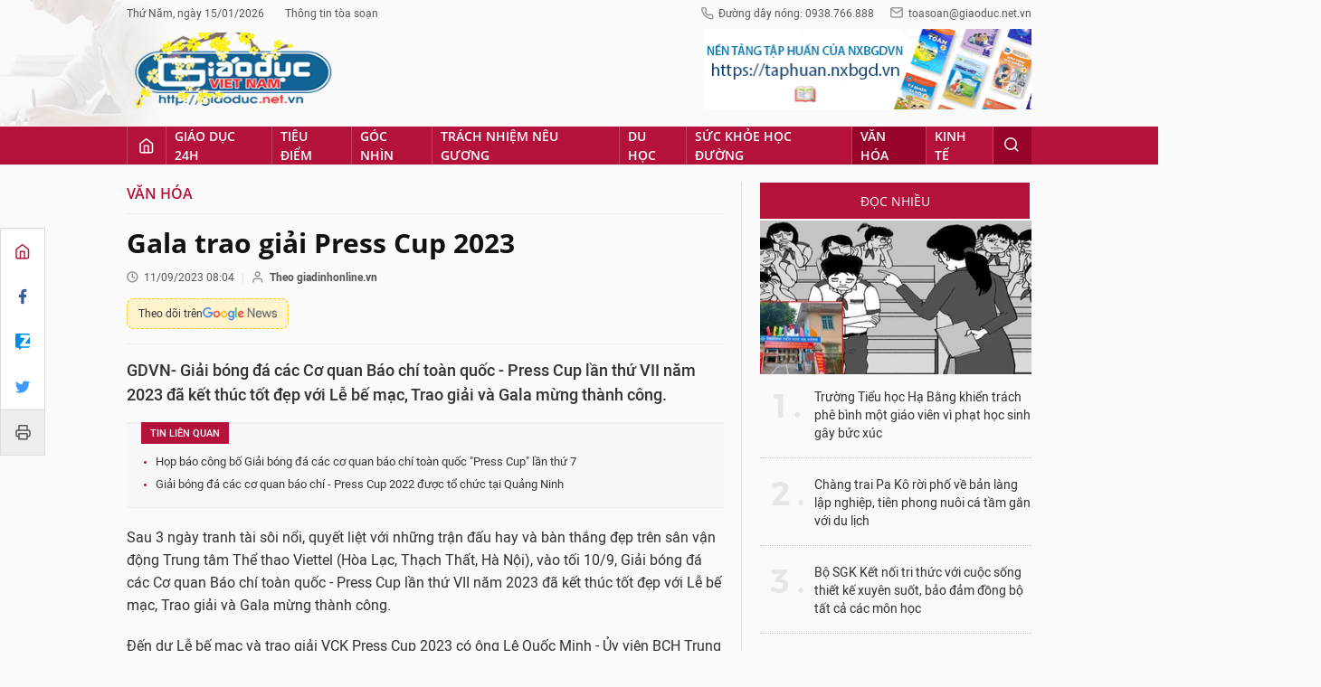

--- FILE ---
content_type: text/html;charset=utf-8
request_url: https://giaoduc.net.vn/gala-trao-giai-press-cup-2023-post237901.gd
body_size: 24429
content:
<!DOCTYPE html> <html lang="vi"> <head> <title>Gala trao giải Press Cup 2023 | Giáo dục Việt Nam</title> <meta name="description" content="GDVN- Giải bóng đá các Cơ quan Báo chí toàn quốc - Press Cup lần thứ VII năm 2023 đã kết thúc tốt đẹp với Lễ bế mạc, Trao giải và Gala mừng thành công."/> <meta name="keywords" content="Press Cup 2023,Trung tâm Thể thao Viettel,Hội nhà báo việt nam,Nhà báo Hồ Minh Chiến,Nhà báo Lê Quốc Minh"/> <meta name="news_keywords" content="Press Cup 2023,Trung tâm Thể thao Viettel,Hội nhà báo việt nam,Nhà báo Hồ Minh Chiến,Nhà báo Lê Quốc Minh"/> <meta http-equiv="Content-Type" content="text/html; charset=utf-8" /> <meta http-equiv="X-UA-Compatible" content="IE=edge"/> <meta http-equiv="refresh" content="1200" /> <meta name="revisit-after" content="1 days" /> <meta content="width=device-width, initial-scale=1, maximum-scale=5, user-scalable=yes" name="viewport"/> <meta http-equiv="content-language" content="vi" /> <meta name="format-detection" content="telephone=no"/> <meta name="format-detection" content="address=no"/> <meta name="apple-mobile-web-app-capable" content="yes"> <meta name="apple-mobile-web-app-status-bar-style" content="black"> <meta name="apple-mobile-web-app-title" content="Giáo dục Việt Nam"/> <meta name="referrer" content="no-referrer-when-downgrade"/> <link rel="shortcut icon" href="https://cdn.giaoduc.net.vn/assets/web/styles/img/favicon.ico" type="image/x-icon" /> <link rel="dns-prefetch" href="//cdn.giaoduc.net.vn"/> <link rel="dns-prefetch" href="//www.google-analytics.com" /> <link rel="dns-prefetch" href="//www.googletagmanager.com" /> <link rel="dns-prefetch" href="//stc.za.zaloapp.com" /> <link rel="dns-prefetch" href="//fonts.googleapis.com" /> <meta property="fb:app_id" content="3220192881580231" /> <meta name="google-site-verification" content="OnFCzpK1bl-4qqm0425ofUh8tj6r7FwV1s3A95bmnDM" /> <script> var cmsConfig = { domainDesktop: 'https://giaoduc.net.vn', domainMobile: 'https://giaoduc.net.vn', domainApi: 'https://api.giaoduc.net.vn', domainStatic: 'https://cdn.giaoduc.net.vn', domainLog: 'https://log.giaoduc.net.vn', googleAnalytics: 'G-MFN3VF1G9D,UA-22871272-1', siteId: 0, pageType: 1, objectId: 237901, adsZone: 20, allowAds: true, adsLazy: true, antiAdblock: true }; if (window.location.protocol !== 'https:' && window.location.hostname.indexOf('baolaocai.vn') !== -1) { window.location = 'https://' + window.location.hostname + window.location.pathname + window.location.hash; } var USER_AGENT=window.navigator&&window.navigator.userAgent||"",IS_MOBILE=/Android|webOS|iPhone|iPod|BlackBerry|Windows Phone|IEMobile|Mobile Safari|Opera Mini/i.test(USER_AGENT);function setCookie(e,o,i){var n=new Date,i=(n.setTime(n.getTime()+24*i*60*60*1e3),"expires="+n.toUTCString());document.cookie=e+"="+o+"; "+i+";path=/;"}function getCookie(e){var o=document.cookie.indexOf(e+"="),i=o+e.length+1;return!o&&e!==document.cookie.substring(0,e.length)||-1===o?null:(-1===(e=document.cookie.indexOf(";",i))&&(e=document.cookie.length),unescape(document.cookie.substring(i,e)))}; </script> <script> if(USER_AGENT && USER_AGENT.indexOf("facebot") <= 0 && USER_AGENT.indexOf("facebookexternalhit") <= 0) { var query = ''; var hash = ''; if (window.location.search) query = window.location.search; if (window.location.hash) hash = window.location.hash; var canonicalUrl = 'https://giaoduc.net.vn/gala-trao-giai-press-cup-2023-post237901.gd' + query + hash; var curUrl = decodeURIComponent(window.location.href); if(!location.port && curUrl != canonicalUrl){ window.location.replace(canonicalUrl); } } </script> <meta name="robots" content="noarchive, max-image-preview:large, index, follow" /> <meta name="GOOGLEBOT" content="noarchive, max-image-preview:large, index, follow" /> <link rel="canonical" href="https://giaoduc.net.vn/gala-trao-giai-press-cup-2023-post237901.gd" /> <meta property="og:site_name" content="Giáo dục Việt Nam"/> <meta property="og:rich_attachment" content="true"/> <meta property="og:type" content="article"/> <meta property="og:url" content="https://giaoduc.net.vn/gala-trao-giai-press-cup-2023-post237901.gd"/> <meta property="og:image" content="https://cdn.giaoduc.net.vn/images/4de4c68b74530ee1841e1878377643256277aa0a81129cb13e8ca58855d8b045a81774d8e17f508f84a8b5b530f99c7f79162bcd987df9661ae9ac9be0226e0e3800ce81968bb371e055535deda4e9ee/press-cup-2-1599.jpg.webp"/> <meta property="og:image:width" content="1200"/> <meta property="og:image:height" content="630"/> <meta property="og:title" content="Gala trao giải Press Cup 2023"/> <meta property="og:description" content="GDVN- Giải bóng đá các Cơ quan Báo chí toàn quốc - Press Cup lần thứ VII năm 2023 đã kết thúc tốt đẹp với Lễ bế mạc, Trao giải và Gala mừng thành công."/> <meta name="twitter:card" value="summary"/> <meta name="twitter:url" content="https://giaoduc.net.vn/gala-trao-giai-press-cup-2023-post237901.gd"/> <meta name="twitter:title" content="Gala trao giải Press Cup 2023"/> <meta name="twitter:description" content="GDVN- Giải bóng đá các Cơ quan Báo chí toàn quốc - Press Cup lần thứ VII năm 2023 đã kết thúc tốt đẹp với Lễ bế mạc, Trao giải và Gala mừng thành công."/> <meta name="twitter:image" content="https://cdn.giaoduc.net.vn/images/4de4c68b74530ee1841e1878377643256277aa0a81129cb13e8ca58855d8b045a81774d8e17f508f84a8b5b530f99c7f79162bcd987df9661ae9ac9be0226e0e3800ce81968bb371e055535deda4e9ee/press-cup-2-1599.jpg.webp"/> <meta name="twitter:site" content="@Giáo dục Việt Nam"/> <meta name="twitter:creator" content="@Giáo dục Việt Nam"/> <meta property="article:publisher" content="https://www.facebook.com/giaoduc.net.vn" /> <meta property="article:tag" content="Press Cup 2023,Trung tâm Thể thao Viettel,Hội nhà báo việt nam,Nhà báo Hồ Minh Chiến,Nhà báo Lê Quốc Minh"/> <meta property="article:section" content="Văn hóa" /> <meta property="article:published_time" content="2023-09-11T15:04:22+0700"/> <meta property="article:modified_time" content="2023-09-11T15:04:22+0700"/> <script type="application/ld+json"> { "@context": "http://schema.org", "@type": "Organization", "name": "Giáo dục Việt Nam", "url": "https://giaoduc.net.vn", "logo": "https:\/\/cdn.giaoduc.net.vn/assets/web/styles/img/gdvn-logo-3.svg" } </script> <script type="application/ld+json"> { "@context" : "http://schema.org", "@type" : "WebSite", "name": "Giáo dục Việt Nam", "url": "https://giaoduc.net.vn" } </script> <script type="application/ld+json"> { "@context":"http://schema.org", "@type":"BreadcrumbList", "itemListElement":[ { "@type":"ListItem", "position":1, "item":{ "@id":"https://giaoduc.net.vn/van-hoa/", "name":"Văn hóa" } } ] } </script> <script type="application/ld+json"> { "@context": "http://schema.org", "@type": "NewsArticle", "mainEntityOfPage":{ "@type":"WebPage", "@id":"https://giaoduc.net.vn/gala-trao-giai-press-cup-2023-post237901.gd" }, "headline": "Gala trao giải Press Cup 2023", "description": "GDVN- Giải bóng đá các Cơ quan Báo chí toàn quốc - Press Cup lần thứ VII năm 2023 đã kết thúc tốt đẹp với Lễ bế mạc, Trao giải và Gala mừng thành công.", "image": { "@type": "ImageObject", "url": "https://cdn.giaoduc.net.vn/images/4de4c68b74530ee1841e1878377643256277aa0a81129cb13e8ca58855d8b045a81774d8e17f508f84a8b5b530f99c7f79162bcd987df9661ae9ac9be0226e0e3800ce81968bb371e055535deda4e9ee/press-cup-2-1599.jpg.webp", "width" : 1200, "height" : 675 }, "datePublished": "2023-09-11T15:04:22+0700", "dateModified": "2023-09-11T15:04:22+0700", "author": { "@type": "Person", "name": "Theo giadinhonline.vn" }, "publisher": { "@type": "Organization", "name": "Giáo dục Việt Nam", "logo": { "@type": "ImageObject", "url": "https:\/\/cdn.giaoduc.net.vn/assets/web/styles/img/gdvn-logo-3.svg" } } } </script> <link rel="preload" href="https://cdn.giaoduc.net.vn/assets/web/styles/css/main.min-1.0.16.css" as="style"> <link rel="preload" href="https://cdn.giaoduc.net.vn/assets/web/js/main.min-1.0.27.js" as="script"> <link rel="preload" href="https://cdn.giaoduc.net.vn/assets/web/js/detail.min-1.0.10.js" as="script"> <link rel="preload" href="https://common.mcms.one/assets/styles/css/gdvn.css" as="style"> <link rel="stylesheet" href="https://common.mcms.one/assets/styles/css/gdvn.css"> <link id="cms-style" rel="stylesheet" href="https://cdn.giaoduc.net.vn/assets/web/styles/css/main.min-1.0.16.css"> <script type="text/javascript"> var _metaOgUrl = 'https://giaoduc.net.vn/gala-trao-giai-press-cup-2023-post237901.gd'; var page_title = document.title; var tracked_url = window.location.pathname + window.location.search + window.location.hash; var cate_path = 'van-hoa'; if (cate_path.length > 0) { tracked_url = "/" + cate_path + tracked_url; } </script> <script async="" src="https://www.googletagmanager.com/gtag/js?id=G-MFN3VF1G9D"></script> <script> window.dataLayer = window.dataLayer || []; function gtag(){dataLayer.push(arguments);} gtag('js', new Date()); gtag('config', 'G-MFN3VF1G9D', {page_path: tracked_url}); gtag('config', 'UA-22871272-1', {page_path: tracked_url}); </script> <script type="text/javascript"> var cateId = 20; var contentId = 237901; </script> <script async src="https://sp.zalo.me/plugins/sdk.js"></script> </head> <body class="detail-normal"> <div id="sdaWeb_SdaMasthead" class="rennab banner-top" data-platform="1" data-position="Web_SdaMasthead" style="display:none"> </div> <header class="site-header"> <div class="site-header__content l-grid"> <div class="site-header__topbar"> <div class="site-header__meta"> <ul> <li id="today"></li> <li><a href="javascript:;" data-toggle="modal" data-target="#modal-contact">Thông tin tòa soạn</a></li> </ul> </div> <div class="site-header__hotline"> <i class="spr spr__phone"></i>Đường dây nóng: 0938.766.888 <i class="spr spr__mail--grey"></i><a href="mailto:toasoan@giaoduc.net.vn">toasoan@giaoduc.net.vn</a> </div> </div> <a href="/" class="logo" title="Giáo Dục Việt Nam"><img src="https://cdn.giaoduc.net.vn/assets/web/styles/img/logo_tet.png" alt="Giáo dục Việt Nam"></a> <div class="site-header__banner"> <div id="sdaWeb_SdaTop1" class="rennab " data-platform="1" data-position="Web_SdaTop1" style="display:none"> </div> <div id="sdaWeb_SdaTop2" class="rennab " data-platform="1" data-position="Web_SdaTop2" style="display:none"> </div> </div> </div> <div class="site-header__nav"> <div class="l-grid"> <ul class="menu"> <li class="menu-item"> <a href="/" class="menu-heading home" data-zoneid="0"><i class="spr spr__home"></i></a> </li> <li class="menu-item"> <a class="menu-heading" href="https://giaoduc.net.vn/giao-duc-24h/" title="Giáo dục 24h">Giáo dục 24h</a> <ul class="mega-menu"> <li> <a href="https://giaoduc.net.vn/tin-hiep-hoi/" title="Tin Hiệp hội">Tin Hiệp hội</a> </li> <li> <a href="https://giaoduc.net.vn/song-dep/" title="Sống Đẹp">Sống Đẹp</a> </li> <li> <a href="https://giaoduc.net.vn/chuyen-doi-so/" title="Chuyển đổi số">Chuyển đổi số</a> </li> <li> <a href="https://giaoduc.net.vn/chu-de/chong-san-xuat-buon-ban-sach-giao-khoa-gia-1356.gd" title="Chống sản xuất, buôn bán sách giáo khoa giả" target="_blank">Chống sản xuất, buôn bán sách giáo khoa giả</a> </li> </ul> </li> <li class="menu-item"> <a class="menu-heading" href="https://giaoduc.net.vn/tieu-diem/" title="Tiêu điểm">Tiêu điểm</a> <ul class="mega-menu"> <li> <a href="https://giaoduc.net.vn/huong-toi-dai-hoi-dang-khoa-xiv/" title="Hướng tới Đại hội Đảng khóa XIV">Hướng tới Đại hội Đảng khóa XIV</a> </li> </ul> </li> <li class="menu-item"> <a class="menu-heading" href="https://giaoduc.net.vn/goc-nhin/" title="Góc nhìn">Góc nhìn</a> </li> <li class="menu-item"> <a class="menu-heading" href="https://giaoduc.net.vn/trach-nhiem-neu-guong/" title="Trách nhiệm nêu gương">Trách nhiệm nêu gương</a> </li> <li class="menu-item"> <a class="menu-heading" href="https://giaoduc.net.vn/du-hoc/" title="Du học">Du học</a> </li> <li class="menu-item"> <a class="menu-heading" href="https://giaoduc.net.vn/suc-khoe-hoc-duong/" title="Sức khỏe học đường">Sức khỏe học đường</a> <ul class="mega-menu"> <li> <a href="https://giaoduc.net.vn/the-thao-hoc-duong/" title="Thể thao học đường">Thể thao học đường</a> </li> </ul> </li> <li class="menu-item"> <a class="menu-heading selected" href="https://giaoduc.net.vn/van-hoa/" title="Văn hóa">Văn hóa</a> </li> <li class="menu-item"> <a class="menu-heading" href="https://giaoduc.net.vn/kinh-te/" title="Kinh tế">Kinh tế</a> <ul class="mega-menu"> <li> <a href="https://giaoduc.net.vn/thong-tin-can-biet/" title="Thông tin cần biết">Thông tin cần biết</a> </li> </ul> </li> <li class="menu-item float-right"> <a class="menu-heading search"><i class="spr spr__search"></i></a> <div class="search-form"> <input class="form-control txtsearch" placeholder="Tìm kiếm"> </div> </li> </ul> </div> </div> </header> <div class="site-content"> <div class="l-grid" id="main-article"> <div class="article" data-id="237901" data-title="Gala trao giải Press Cup 2023" data-url="https://giaoduc.net.vn/gala-trao-giai-press-cup-2023-post237901.gd"> <div class="social-bar"> <div class="social details__social"> <a href="/" title="Home"> <i class="spr spr__home--red"></i> </a> <a class="share" data-rel="facebook" href="javascript:void(0);" title="Facebook"> <i class="ic-facebook"></i> </a> <a href="javascript:void(0);" title="Zalo" data-href="https://giaoduc.net.vn/gala-trao-giai-press-cup-2023-post237901.gd" class="zalo-share-button" data-oaid="1403470958110089738" data-customize="true"> <i class="ic-zalo"></i> </a> <a class="share" data-rel="twitter" href="javascript:void(0);" title="Twitter"> <i class="ic-twitter"></i> </a> <a href="/ban-in/post237901.gd" target="_blank" title="Print"> <i class="spr spr__printer"></i> </a> </div> </div> <div class="l-content content-col"> <div id="sdaWeb_SdaTop" class="rennab " data-platform="1" data-position="Web_SdaTop" style="display:none"> </div> <div class="breadcrumbs"> <a class="breadcrumbs__headline" href="https://giaoduc.net.vn/van-hoa/" title="Văn hóa">Văn hóa</a> </div> <div class="details"> <div class="details__header"> <h1 class="details__headline cms-title"> Gala trao giải Press Cup 2023 </h1> <div class="details__meta"> <div class="meta"> <div class="time"><i class="spr spr__clock"></i><span datetime="2023-09-11T15:04:22+0700" data-time="1694419462">11/09/2023 15:04</span></div> <meta class="cms-date" itemprop="datePublished" content="2023-09-11T15:04:22+0700"> <span> <i class="spr spr__user"></i><b class="cms-author">Theo giadinhonline.vn</b></span> </div> <a class="gg-news" href="https://news.google.com/publications/CAAqKQgKIiNDQklTRkFnTWFoQUtEbWRwWVc5a2RXTXVibVYwTG5adUtBQVAB?hl=vi&gl=VN&ceid=VN%3Avi" target="_blank" title="Google News"> <span>Theo dõi trên</span> <img src="https://cdn.giaoduc.net.vn/assets/web/styles/img/gg-news.png" alt="Google News">
</a> </div> <div class="details__summary cms-desc"> GDVN-&nbsp;Giải bóng đá các Cơ quan Báo chí toàn quốc - Press Cup lần thứ VII năm 2023 đã kết thúc tốt đẹp với Lễ bế mạc, Trao giải và Gala mừng thành công. </div> <div id="sdaWeb_SdaArticleAfterSapo" class="rennab " data-platform="1" data-position="Web_SdaArticleAfterSapo" style="display:none"> </div> <div class="related-news"> <h3 class="label">Tin liên quan</h3> <ul> <li data-id="237610"><a href="https://giaoduc.net.vn/hop-bao-cong-bo-giai-bong-da-cac-co-quan-bao-chi-toan-quoc-press-cup-lan-thu-7-post237610.gd">Họp báo công bố Giải bóng đá các cơ quan báo chí toàn quốc "Press Cup" lần thứ 7</a></li> <li data-id="228604"><a href="https://giaoduc.net.vn/giai-bong-da-cac-co-quan-bao-chi-press-cup-2022-duoc-to-chuc-tai-quang-ninh-post228604.gd">Giải bóng đá các cơ quan báo chí - Press Cup 2022 được tổ chức tại Quảng Ninh</a></li> </ul> </div> </div> <div class="details__content zce-content-body cms-body" itemprop="articleBody"> <style>.t1 { text-align: center; }</style>
<p>Sau 3 ngày tranh tài sôi nổi, quyết liệt với những trận đấu hay và bàn thắng đẹp trên sân vận động Trung tâm Thể thao Viettel (Hòa Lạc, Thạch Thất, Hà Nội), vào tối 10/9, Giải bóng đá các Cơ quan Báo chí toàn quốc - Press Cup lần thứ VII năm 2023 đã kết thúc tốt đẹp với Lễ bế mạc, Trao giải và Gala mừng thành công.</p>
<p>Đến dự Lễ bế mạc và trao giải VCK Press Cup 2023 có ông Lê Quốc Minh - Ủy viên BCH Trung ương Đảng, Tổng biên tập Báo Nhân Dân, Phó Trưởng ban Tuyên giáo Trung ương, Chủ tịch Hội nhà báo Việt Nam, Trưởng ban chỉ đạo Press Cup 2023; ông Nguyễn Đức Lợi - nguyên UVBCH TW Đảng, Phó Chủ tịch thường trực Hội Nhà báo Việt Nam; ông Trần Trọng Dũng - Phó Chủ tịch Hội Nhà báo Việt Nam; ông Đặng Khắc Lợi - Phó Cục trưởng Cục Báo chí - Bộ TT&amp;TT, Đồng trưởng ban tổ chức giải; ông Phạm Bá Nhất - Chủ tịch Hội KHHGĐ Việt Nam; Đại tá Dương Xuân Phượng - Phó Giám đốc Học viện Viettel; ông Nguyễn Mạnh Hồng - Chủ tịch UBND huyện Thạch Thất, TP. Hà Nội; ông Tô Quang Phán - Chủ tịch Hội Nhà báo TP. Hà Nội; ông Phạm Toàn Vượng - Tổng Giám đốc Ngân hàng Nông nghiệp và Phát triển Nông thôn Việt Nam (Agribank); ông Hồ Minh Chiến - Tổng biên tập Tạp chí Gia đình Việt Nam, Trưởng BTC Press Cup, cùng đại diện các nhà tài trợ giải, lãnh đạo các cơ quan thông tấn báo chí, các đội bóng tham dự VCK Press Cup 2023 cùng đông đảo các nhà báo, phóng viên của các cơ quan báo chí trung ương và địa phương.</p>
<p>Phát biểu tại Lễ Bế mạc và Gala trao giải, ông Lê Quốc Minh, Tổng biên tập Báo Nhân Dân, Phó trưởng Ban Tuyên giáo Trung ương, Chủ tịch Hội Nhà báo Việt Nam gửi lời chúc mừng đến 12 đội bóng đã hoàn thành các trận đấu, chúc mừng nhà tân vô địch Press Cup 2023 - đội bóng Đài Truyền hình Việt Nam (VTV).</p>
<p>Ông Lê Quốc Minh chia sẻ, Press Cup 2023 tổ chức tại Thạch Thất, một vùng đất có cảnh quan tự thiên nhiên thơ mộng, có bề dày truyền thống lịch sử, văn hóa sẽ là một trải nghiệm thú vị đối với những người làm báo.</p>
<p>Press Cup vì thế đã không chỉ là nơi để chứng kiến những bàn thắng đẹp, những pha bóng hấp dẫn, những cuộc tranh đua huy chương, giải thưởng, mà quan trọng hơn cả là một cuộc hội ngộ thắm tình đoàn kết của đội ngũ những người làm báo từ Bắc chí Nam.</p>
<p>“Hội Nhà báo Việt Nam đặt rất nhiều niềm tin vào giải đấu Press Cup 2023. Và đến thời điểm này, có thể khẳng định, Press Cup thực sự là sân chơi bổ ích, là dịp để các hội viên, các nhà báo rèn luyện sức khỏe và thể hiện tinh thần đoàn kết, giao lưu học hỏi của các đơn vị báo chí trong cả nước. Từ đó, khẳng định vị trí lớn mạnh của hoạt động thể dục, thể thao trong các cơ quan báo chí Việt Nam”, ông Lê Quốc Minh nhấn mạnh.</p>
<table class="picture"> <tbody> <tr> <td class="pic t1"><img data-image-id="1065348" src="[data-uri]" data-width="680" data-height="410" class="lazyload cms-photo" data-large-src="https://cdn.giaoduc.net.vn/images/9c80e84e034bff7b0b27e4d0762c6af491cd280fe1e7b48ce0211de6c942493bfca0ab0db3e5ec80d5b18ed4fb9d7140c7bab750ed8319584de89976604d4a45/le-quoc-minh-7505.jpg" data-src="https://cdn.giaoduc.net.vn/images/b1dd5d1239fe6c03f5533aac3f516277c5bf595ce8881121a12bf0b15247a96c4c9c8f1cd588e8583fd0e268e3bd64da86334efa3a7c7e7da5692c84633c20fa/le-quoc-minh-7505.jpg" alt="Ông Lê Quốc Minh phát biểu tại lễ bế mạc, trao giải và Gala Press Cup 2023." title="Ông Lê Quốc Minh phát biểu tại lễ bế mạc, trao giải và Gala Press Cup 2023." width="680" height="410"><em>Ông Lê Quốc Minh phát biểu tại lễ bế mạc, trao giải và Gala Press Cup 2023.</em></td> </tr> </tbody>
</table>
<p>Cũng tại buổi lễ, Nhà báo Hồ Minh Chiến - Tổng Biên tập Tạp chí Gia đình Việt Nam, Trưởng Ban tổ chức Press Cup 2023 cho hay, trải qua 7 lần tổ chức, Press Cup ngày càng có chất lượng chuyên môn cao hơn, công tác tổ chức bài bản, chuyên nghiệp hơn.</p>
<p>Bên cạnh đó, Press Cup đã có sự lan tỏa mạnh mẽ trong cộng đồng, vượt ra ngoài phạm vi của một hoạt động thể thao thuần túy. Thông qua Press Cup, nhiều câu chuyện đẹp, nhiều hành động ý nghĩa được khơi dậy, nhân lên trong cộng đồng.</p>
<table class="picture"> <tbody> <tr> <td class="pic t1"><img data-image-id="1065349" src="[data-uri]" data-width="2560" data-height="1707" class="lazyload cms-photo" data-large-src="https://cdn.giaoduc.net.vn/images/9c80e84e034bff7b0b27e4d0762c6af491cd280fe1e7b48ce0211de6c942493b7c293bb9c5f5d149d06db8e2f13a9a7456455789c2203bbf7ca0d9d8b3156338/ho-minh-chien-8511.jpg" data-src="https://cdn.giaoduc.net.vn/images/b1dd5d1239fe6c03f5533aac3f516277c5bf595ce8881121a12bf0b15247a96c4834fd845d18cd6b3d79bff89d2efaaa673d68b186d617de9061de10f563ded0/ho-minh-chien-8511.jpg" alt="Nhà báo Hồ Minh Chiến - Tổng Biên tập Tạp chí Gia đình Việt Nam, Trưởng Ban tổ chức Press Cup 2023 phát biểu tại buổi lễ." title="Nhà báo Hồ Minh Chiến - Tổng Biên tập Tạp chí Gia đình Việt Nam, Trưởng Ban tổ chức Press Cup 2023 phát biểu tại buổi lễ." width="700" height="466"><em>Nhà báo Hồ Minh Chiến - Tổng Biên tập Tạp chí Gia đình Việt Nam, Trưởng Ban tổ chức Press Cup 2023 phát biểu tại buổi lễ.</em></td> </tr> </tbody>
</table>
<p>“Những ngày qua, chúng ta đã cùng nhau đá bóng, cùng nhau chia sẻ khó khăn với cộng đồng bằng những chiếc xe đạp giúp trẻ em đến trường trong năm học mới; cùng đùm bọc, yêu thương đồng nghiệp không may mắn trong cuộc sống.</p>
<div class="sda_middle"> <div id="sdaWeb_SdaArticleMiddle" class="rennab fyi" data-platform="1" data-position="Web_SdaArticleMiddle"> </div>
</div>
<p>Press Cup giúp chúng ta biết thêm một vùng đất mới, con người mới và những người bạn mới. Hòa Lạc, Thạch Thất, đã cùng với bóng đá và những người làm báo lưu dấu những kỷ niệm đẹp không bao giờ quên. Press Cup vì thế thực sự đã …hơn cả bóng đá”, Nhà báo Hồ Minh Chiến xúc động nói.</p>
<p>Theo đó, với 23 trận đấu đã diễn ra sôi nổi, quyết liệt cùng những pha bóng gay cấn, những bàn thắng đẹp mắt, đẳng cấp, chức vô địch Press Cup 2023 đã thuộc về Đài Truyền hình Việt Nam (VTV).</p>
<p>CLB Phóng viên Đời sống xã hội TP. Hồ Chí Minh mặc dù thất bại ở trận Chung kết nhưng với họ những kỷ niệm tại Press Cup năm nay là không thể quên.</p>
<table class="picture"> <tbody> <tr> <td class="pic"><img data-image-id="1065350" src="[data-uri]" data-width="680" data-height="311" class="lazyload cms-photo" data-large-src="https://cdn.giaoduc.net.vn/images/9c80e84e034bff7b0b27e4d0762c6af491cd280fe1e7b48ce0211de6c942493ba994443ab776bb7017b237ef8036bb63e42150f8f56261942d43ebac0950ffbc/press-cup-6569.jpg" data-src="https://cdn.giaoduc.net.vn/images/b1dd5d1239fe6c03f5533aac3f516277c5bf595ce8881121a12bf0b15247a96c7b3cf08c1e2bf402bfaa9c737590b8206882a41f1ff52e4caa112438e1fe07b3/press-cup-6569.jpg" width="680" height="311"></td> </tr> </tbody>
</table>
<table class="picture"> <tbody> <tr> <td class="pic"><img data-image-id="1065351" src="[data-uri]" data-width="680" data-height="340" class="lazyload cms-photo" data-large-src="https://cdn.giaoduc.net.vn/images/9c80e84e034bff7b0b27e4d0762c6af491cd280fe1e7b48ce0211de6c942493b961b3439f161f1529541c088d4924270886e81c0b2b37680aeed6a5967a01d1a/press-cup-2-1599.jpg" data-src="https://cdn.giaoduc.net.vn/images/b1dd5d1239fe6c03f5533aac3f516277c5bf595ce8881121a12bf0b15247a96c22e1f49fed01584f8c092648cb46ea06429acc950c9d48fc916994e7887a75c4/press-cup-2-1599.jpg" alt="Ban tổ chức lên trao cúp vô địch Press Cup 2023 cho FC Đài Truyền hình Việt Nam." title="Ban tổ chức lên trao cúp vô địch Press Cup 2023 cho FC Đài Truyền hình Việt Nam." width="680" height="340"></td> </tr> <tr> <td class="caption"><em>Ban tổ chức lên trao cúp vô địch Press Cup 2023 cho FC Đài Truyền hình Việt Nam.</em></td> </tr> </tbody>
</table><img src="[data-uri]" width="680" height="360" data-image-id="1065353" data-width="680" data-height="360" class="lazyload cms-photo" data-large-src="https://cdn.giaoduc.net.vn/images/9c80e84e034bff7b0b27e4d0762c6af491cd280fe1e7b48ce0211de6c942493b55e123aaa03859f01092a4fdf71255b0429acc950c9d48fc916994e7887a75c4/press-1420-4109.jpg" data-src="https://cdn.giaoduc.net.vn/images/b1dd5d1239fe6c03f5533aac3f516277c5bf595ce8881121a12bf0b15247a96cc95151ec2e3ad5cd2c740ab98fb78d6ae42150f8f56261942d43ebac0950ffbc/press-1420-4109.jpg" alt="Gala trao giải Press Cup 2023 ảnh 5" title="Gala trao giải Press Cup 2023 ảnh 5">
<p class="t1"><em>CLB Phóng viên Đời sống xã hội giành giải Nhì tại Press Cup 2023.</em></p>
<p>2 đội bóng Hội Nhà báo tỉnh Quảng Ninh và Đài Tiếng nói Việt Nam nhận đồng giải 3 trong khi giải phong cách thuộc về 8 đội bóng còn lại tham dự vòng chung kết Press Cup 2023 với lối chơi đẹp mắt, hoa mỹ cùng tinh thần thể thao được đánh giá cao.</p>
<table class="picture"> <tbody> <tr> <td class="pic"><img src="[data-uri]" data-image-id="1065354" data-width="680" data-height="242" class="lazyload cms-photo" data-large-src="https://cdn.giaoduc.net.vn/images/9c80e84e034bff7b0b27e4d0762c6af491cd280fe1e7b48ce0211de6c942493b9dd067a86e483ba38f6137915e7acacb7ec7f6ff4d7d57d6469e1235f1ac5ce7/press-1428-3606.jpg" data-src="https://cdn.giaoduc.net.vn/images/b1dd5d1239fe6c03f5533aac3f516277c5bf595ce8881121a12bf0b15247a96c0e7a851c149e601c19e0d775a14e2b60e42150f8f56261942d43ebac0950ffbc/press-1428-3606.jpg" width="680" height="241"></td> </tr> </tbody>
</table>
<p class="t1"><em>Hai đội bóng đạt giải Ba nhận thưởng của Ban tổ chức</em></p>
<p>Bên cạnh đó, Ban tổ chức cũng đã trao các giải thưởng quan trọng khác cho tổ trọng tài điều hành trận chung kết Press Cup 2023 và các cá nhân xuất sắc.</p>
<p>Cụ thể, cầu thủ ghi nhều bàn thắng nhất thuộc về cầu thủ Nguyễn Văn Trung (CLB Phóng viên Đời sống xã hội). Thủ môn xuất sắc nhất là thủ môn Minh Nhật (Đài Truyền hình Việt Nam VTV).</p>
<table class="picture"> <tbody> <tr> <td class="pic"><img src="[data-uri]" data-image-id="1065355" data-width="5472" data-height="3648" class="lazyload cms-photo" data-large-src="https://cdn.giaoduc.net.vn/images/9c80e84e034bff7b0b27e4d0762c6af491cd280fe1e7b48ce0211de6c942493b2692659e20ffdc503411dc6038436a187f933ee8c15237c846c567e8d8900542/anh7723-1-2012-6885.jpg" data-src="https://cdn.giaoduc.net.vn/images/b1dd5d1239fe6c03f5533aac3f516277c5bf595ce8881121a12bf0b15247a96cdad57f8ef187f4d219d78e8c177eb4de4a0b4934c88dc631595f9166f4677ed8/anh7723-1-2012-6885.jpg" width="700" height="466"></td> </tr> </tbody>
</table>
<div class="sda_middle"> <div id="sdaWeb_SdaArticleMiddle1" class="rennab fyi" data-platform="1" data-position="Web_SdaArticleMiddle1"> </div>
</div>
<p class="t1"><em>BTC trao thưởng cho cầu thủ xuất sắc nhất và thủ môn xuất sắc nhất.</em></p>
<table class="picture"> <tbody> <tr> <td class="pic"><img src="[data-uri]" data-image-id="1065356" data-width="5472" data-height="3648" class="lazyload cms-photo" data-large-src="https://cdn.giaoduc.net.vn/images/9c80e84e034bff7b0b27e4d0762c6af491cd280fe1e7b48ce0211de6c942493b003918d3324ada599ee516c120467c911815e916dfaeb552910eedf737554e11/anh7697-1-2007-7757.jpg" data-src="https://cdn.giaoduc.net.vn/images/b1dd5d1239fe6c03f5533aac3f516277c5bf595ce8881121a12bf0b15247a96cae8b50de81673590f496e50ae5d2a3db1448b648b664d660e9709ffc0eff7d0d/anh7697-1-2007-7757.jpg" width="700" height="466"></td> </tr> </tbody>
</table>
<p><em>Đại diện BTC tặng hoa và phần thưởng cho tổ trọng tài điều hành chung kết Press Cup 2023.</em></p>
<p>Đáng chú ý, những người tham dự Press Cup 2023 hẳn không thể nào quên những hoạt động bên lề đầy ý nghĩa khi được khám phá các di tích lịch sử văn hóa tại khu di tích K9, Đá Chông (Ba Vì, Hà Nội) - vùng đất thiêng liêng, nơi đang lưu giữ một kho di sản vô giá về những tài liệu, hiện vật liên quan cuộc đời, sự nghiệp cách mạng, tư tưởng của Bác Hồ.</p>
<table class="picture"> <tbody> <tr> <td class="pic"><img src="[data-uri]" data-image-id="1065357" data-width="2560" data-height="1707" class="lazyload cms-photo" data-large-src="https://cdn.giaoduc.net.vn/images/9c80e84e034bff7b0b27e4d0762c6af491cd280fe1e7b48ce0211de6c942493be5a00b2122f4c5c5496f8bde60ba3089c4a7cab352b5d209225c473254e5ef7c0566ee2b94bdfd4219d78d40c994728e/k9-da-chong-3-1248-2321-9099.jpg" data-src="https://cdn.giaoduc.net.vn/images/b1dd5d1239fe6c03f5533aac3f516277c5bf595ce8881121a12bf0b15247a96c60163fb24883a9761effa1b7b404fc3fa500427659fa307258b29a32a61555e00fb093b4b6553d5d7d1a65125f3fdfd9/k9-da-chong-3-1248-2321-9099.jpg" width="700" height="466"></td> </tr> </tbody>
</table>
<p class="t1"><em>Ban tổ chức Press Cup 2023 cùng các đội bóng chụp ảnh kỷ niệm tại khu di tích K9.</em></p>
<p>Để có được những thành công đó, như lời Nhà báo Hồ Minh Chiến đã nhấn mạnh, đó là nhờ sự quan tâm, chỉ đạo, đồng hành của Hội Nhà báo Việt Nam - cơ quan chỉ đạo Press Cup; UBND huyện Thạch Thất (TP. Hà Nội), Trung tâm TDTT Viettel, nơi đăng cai tổ chức giải; Cục báo chí - Bộ TT&amp;TT- cơ quan đồng tổ chức giải.</p>
<table class="picture"> <tbody> <tr> <td class="pic"><img src="[data-uri]" data-image-id="1065358" data-width="4928" data-height="3280" class="lazyload cms-photo" data-large-src="https://cdn.giaoduc.net.vn/images/9c80e84e034bff7b0b27e4d0762c6af491cd280fe1e7b48ce0211de6c942493be1120e3bd7d118d7f2d10946c8fc435811ad6fbf58bc91862d643386f100c7c1/press-cuppp-1-1939-1949.jpg" data-src="https://cdn.giaoduc.net.vn/images/b1dd5d1239fe6c03f5533aac3f516277c5bf595ce8881121a12bf0b15247a96cbd583a51640ec107fe26b1f3ef90b016d9a1a28ed759dcaa50f95b7ef4d330e5/press-cuppp-1-1939-1949.jpg" width="700" height="465"></td> </tr> </tbody>
</table>
<p class="t1"><em>Trước đó, vào chiều 10/9, cầu thủ 2 đội Đài Truyền hình Việt Nam và CLB Phóng viên Đời sống xã hội bước vào trận Chung kết Press Cup 2023.</em></p>
<table class="picture"> <tbody> <tr> <td class="pic"><img src="[data-uri]" data-image-id="1065359" data-width="4928" data-height="3280" class="lazyload cms-photo" data-large-src="https://cdn.giaoduc.net.vn/images/9c80e84e034bff7b0b27e4d0762c6af491cd280fe1e7b48ce0211de6c942493b3304c2b2de7d3469481ff5b71a31bd4379f104c0d9f660ef4e5e67d64345a1bf/press-cuppp-3-1939-172.jpg" data-src="https://cdn.giaoduc.net.vn/images/b1dd5d1239fe6c03f5533aac3f516277c5bf595ce8881121a12bf0b15247a96c614006aaeb721c3f7ab3ce94571f3ddc9d91b44ec361779549bc633eaaa83077/press-cuppp-3-1939-172.jpg" width="700" height="465"></td> </tr> </tbody>
</table>
<p class="t1"><em>Trận chung kết Press Cup 2023 diễn ra vô cùng gay cấn, quyết liệt và hấp dẫn.</em></p>
<table class="picture"> <tbody> <tr> <td class="pic"><img src="[data-uri]" data-image-id="1065360" data-width="4524" data-height="3280" class="lazyload cms-photo" data-large-src="https://cdn.giaoduc.net.vn/images/9c80e84e034bff7b0b27e4d0762c6af491cd280fe1e7b48ce0211de6c942493b612722db560abb2060186535e2af2b40eae6a7b29daa49cac136c2762ea7aa66/press-cuppp-2-1939-733.jpg" data-src="https://cdn.giaoduc.net.vn/images/b1dd5d1239fe6c03f5533aac3f516277c5bf595ce8881121a12bf0b15247a96ca7b71f1e909b57bca1c39ef066fcce78a0f3d68944c8bb827162581a2507a65e/press-cuppp-2-1939-733.jpg" width="700" height="507"></td> </tr> </tbody>
</table>
<div class="sda_middle"> <div id="sdaWeb_SdaArticleMiddle2" class="rennab fyi" data-platform="1" data-position="Web_SdaArticleMiddle2"> </div>
</div>
<p class="t1"><em>Các cầu thủ Đài Truyền hình Việt Nam VTV vỡ òa cảm xúc, ăn mừng chiến thắng sau khi đánh bại CLB Phóng viên Đời sống xã hội trên loạt sút luân lưu.</em></p>
<p>Ngoài ra không thể không nhắc đến sự đồng hành về vật chất và tinh thần của các đơn vị, đối tác, doanh nghiệp: Công ty CP Tập đoàn THACO - Trường Hải, Ngân hàng Nông nghiệp và Phát triển Nông thôn Việt Nam - Agribank, Tập đoàn Công nghiệp viễn thông quân đội Viettel, Huyện ủy, UBND huyện Thạch Thất TP. Hà Nội, Ngân hàng Sài Gòn - Hà Nội (SHB), Tập đoàn TH và Ngân hàng Bắc Á, Tổng công ty Bia rượu nước giải khát Hà Nội - Habeco, Công ty CP sáng tạo nghệ thuật và sự kiện Sun Bright, Tổng công ty Bia rượu nước giải khát Sài Gòn - Sabeco, Ngân hàng HDBank, Ngân hàng TMCP Ngoại thương Việt Nam - Vietcombank, Tập đoàn Vingroup, Tập đoàn GELEX, Công ty cổ phần Ever Việt Nam chi nhánh Hà Nội, Tập đoàn Nagakawa, Ngân hàng VPBank, Tập đoàn Tân Hiệp Phát, Tập đoàn Him Lam, Tổng công ty Điện lực Miền Bắc, Bệnh viện Hồng Ngọc - Phúc Trường Minh, Công ty Lavie, Công ty Amway Việt Nam, Ngân hàng Nam Á, Công ty Hoành Sơn (bia Sao Vàng), Ngân hàng Sacombank, Công ty CP sữa Việt Nam Vinamilk, Công ty Thế giới di động, Bệnh viện An Việt, Công ty Cổ phần Động Lực, Công ty CP thể thao ngôi sao GERU, và các đơn vị đồng hành khác.</p>
<table class="picture"> <tbody> <tr> <td class="pic"><img src="[data-uri]" data-image-id="1065361" data-width="5472" data-height="3648" class="lazyload cms-photo" data-large-src="https://cdn.giaoduc.net.vn/images/9c80e84e034bff7b0b27e4d0762c6af491cd280fe1e7b48ce0211de6c942493b4ed67acdf2d48ceedbbbef14c69b80bf271ac2c9fdebab3fd715531b8fea7bb1/anh7669-1-2003-6011.jpg" data-src="https://cdn.giaoduc.net.vn/images/b1dd5d1239fe6c03f5533aac3f516277c5bf595ce8881121a12bf0b15247a96cbc26bd8d8392ab0df7fdde308bceef746d16de87aadece85257960edbaa2ab59/anh7669-1-2003-6011.jpg" width="700" height="466"></td> </tr> </tbody>
</table>
<p class="t1"><em>Đại diện Ban tổ chức tặng hoa và quà lưu niệm cho đơn vị tài trợ Press Cup 2023.</em></p>
<p>Press Cup 2023 đã chính thức khép lại với những dư âm ấn tượng sẽ còn mãi. Chia tay với Trung tâm Thể thao Viettel (Hòa Lạc, Thạch Thất, Hà Nội) với những cuộc gặp còn dang dở để hẹn gặp lại ở mùa giải sau - Press Cup 2024.</p> <div style="text-align: right"> <strong> Theo giadinhonline.vn </strong> </div> </div> <div id="sdaWeb_SdaAfterBody" class="rennab " data-platform="1" data-position="Web_SdaAfterBody" style="display:none"> </div> <div style="text-align:center;margin-bottom: 10px"> <div class="fb-page" data-href="https://www.facebook.com/giaoduc.net.vn" data-tabs="" data-width="" data-height="" data-small-header="false" data-adapt-container-width="true" data-hide-cover="false" data-show-facepile="true"><blockquote cite="https://www.facebook.com/giaoduc.net.vn" class="fb-xfbml-parse-ignore"><a href="https://www.facebook.com/giaoduc.net.vn">Tạp chí điện tử Giáo dục Việt Nam</a></blockquote></div> </div> <div class="details__footer"> <div class="social" style="display: flex;"> <div class="fb-share-button" data-href="https://giaoduc.net.vn/gala-trao-giai-press-cup-2023-post237901.gd" data-lazy="true" data-layout="button_count" data-size="small" data-share="true"></div> <div class="zalo-share-button" style="margin-left: 4px; margin-top: 1px;" data-href="https://giaoduc.net.vn/gala-trao-giai-press-cup-2023-post237901.gd" data-oaid="1403470958110089738" data-layout="1" data-color="blue" data-customize="false"></div> <a class="btn-print" href="/ban-in/post237901.gd" target="_blank" title="Print" > <i class="spr spr__printer"></i> In bài viết </a> </div> <div class="tags"> <h3 class="label"> <i class="spr spr__tag"></i> Từ khóa: </h3> <ul> <li><a href="https://giaoduc.net.vn/tu-khoa.gd?q=Press Cup 2023" title="Press Cup 2023">#Press Cup 2023</a></li> <li><a href="https://giaoduc.net.vn/tu-khoa.gd?q=Trung tâm Thể thao Viettel" title="Trung tâm Thể thao Viettel">#Trung tâm Thể thao Viettel</a></li> <li><a href="https://giaoduc.net.vn/tu-khoa/hoi-nha-bao-viet-nam-tag79471.gd" title="Hội nhà báo việt nam">#Hội nhà báo việt nam</a></li> <li><a href="https://giaoduc.net.vn/tu-khoa.gd?q=Nhà báo Hồ Minh Chiến" title="Nhà báo Hồ Minh Chiến">#Nhà báo Hồ Minh Chiến</a></li> <li><a href="https://giaoduc.net.vn/tu-khoa/nha-bao-le-quoc-minh-tag104628.gd" title="Nhà báo Lê Quốc Minh">#Nhà báo Lê Quốc Minh</a></li> </ul> </div> <div class="article-comment" data-id="237901" data-type="20"></div> <div id="sdaWeb_SdaArticleAfterComment" class="rennab " data-platform="1" data-position="Web_SdaArticleAfterComment" style="display:none"> </div> <section class="zone zone--suggest"> <header class="zone__heading"> <h3 class="heading">Các tin khác</h3> </header> <div class="cols-3" data-source="recommendation-20"> <article class="story"> <a class="story__thumb cms-link" href="https://giaoduc.net.vn/dem-nhac-hoi-gala-vong-dong-2025-mong-thuc-hanh-trinh-ruc-ro-thap-lua-yeu-thuong-post257280.gd" title="Đêm nhạc hội Gala Vọng Đông 2025: Mộng Thực - Hành trình rực rỡ thắp lửa yêu thương"> <img class="lazyload" src="[data-uri]" data-src="https://cdn.giaoduc.net.vn/images/1f479d32cdf622d805ffde95660096d22b5bc752e63cea266423fcbb2c35554f3d1658f86005fddb7b0d2672e7d95c0bade5ff215c8279bc8473a36b11965272/anh-4-6.jpg.webp" data-srcset="https://cdn.giaoduc.net.vn/images/1f479d32cdf622d805ffde95660096d22b5bc752e63cea266423fcbb2c35554f3d1658f86005fddb7b0d2672e7d95c0bade5ff215c8279bc8473a36b11965272/anh-4-6.jpg.webp 1x, https://cdn.giaoduc.net.vn/images/6f8360086955f52d09063d989b287ea22b5bc752e63cea266423fcbb2c35554f3d1658f86005fddb7b0d2672e7d95c0bade5ff215c8279bc8473a36b11965272/anh-4-6.jpg.webp 2x" alt="Đêm nhạc hội Gala Vọng Đông 2025: Mộng Thực - Hành trình rực rỡ thắp lửa yêu thương"> <noscript><img src="https://cdn.giaoduc.net.vn/images/1f479d32cdf622d805ffde95660096d22b5bc752e63cea266423fcbb2c35554f3d1658f86005fddb7b0d2672e7d95c0bade5ff215c8279bc8473a36b11965272/anh-4-6.jpg.webp" srcset="https://cdn.giaoduc.net.vn/images/1f479d32cdf622d805ffde95660096d22b5bc752e63cea266423fcbb2c35554f3d1658f86005fddb7b0d2672e7d95c0bade5ff215c8279bc8473a36b11965272/anh-4-6.jpg.webp 1x, https://cdn.giaoduc.net.vn/images/6f8360086955f52d09063d989b287ea22b5bc752e63cea266423fcbb2c35554f3d1658f86005fddb7b0d2672e7d95c0bade5ff215c8279bc8473a36b11965272/anh-4-6.jpg.webp 2x" alt="Đêm nhạc hội Gala Vọng Đông 2025: Mộng Thực - Hành trình rực rỡ thắp lửa yêu thương" class="image-fallback"></noscript> </a> <h2 data-tracking="257280"> <a class="story__title cms-link" href="https://giaoduc.net.vn/dem-nhac-hoi-gala-vong-dong-2025-mong-thuc-hanh-trinh-ruc-ro-thap-lua-yeu-thuong-post257280.gd" title="Đêm nhạc hội Gala Vọng Đông 2025: Mộng Thực - Hành trình rực rỡ thắp lửa yêu thương"> Đêm nhạc hội Gala Vọng Đông 2025: Mộng Thực - Hành trình rực rỡ thắp lửa yêu thương </a> </h2> </article> <article class="story"> <a class="story__thumb cms-link" href="https://giaoduc.net.vn/tu-12-161-se-dien-ra-tuan-le-van-hoa-han-quoc-2026-tai-truong-dai-hoc-ha-noi-post257163.gd" title="Từ 12-16/1 sẽ diễn ra Tuần lễ Văn hóa Hàn Quốc 2026 tại Trường Đại học Hà Nội "> <img class="lazyload" src="[data-uri]" data-src="https://cdn.giaoduc.net.vn/images/1f479d32cdf622d805ffde95660096d22b5bc752e63cea266423fcbb2c35554fa6b8926880223ace6abc41ef30997f29caed088c7783a393ea527db02fc049119c0ae9628606a356738f8ab7454b493abe006905412b27d4feecd5babff4c1c6/tao-hang-loat-1-tlvh2026-giay-moi-bch.png.webp" data-srcset="https://cdn.giaoduc.net.vn/images/1f479d32cdf622d805ffde95660096d22b5bc752e63cea266423fcbb2c35554fa6b8926880223ace6abc41ef30997f29caed088c7783a393ea527db02fc049119c0ae9628606a356738f8ab7454b493abe006905412b27d4feecd5babff4c1c6/tao-hang-loat-1-tlvh2026-giay-moi-bch.png.webp 1x, https://cdn.giaoduc.net.vn/images/6f8360086955f52d09063d989b287ea22b5bc752e63cea266423fcbb2c35554fa6b8926880223ace6abc41ef30997f29caed088c7783a393ea527db02fc049119c0ae9628606a356738f8ab7454b493abe006905412b27d4feecd5babff4c1c6/tao-hang-loat-1-tlvh2026-giay-moi-bch.png.webp 2x" alt="Từ 12-16/1 sẽ diễn ra Tuần lễ Văn hóa Hàn Quốc 2026 tại Trường Đại học Hà Nội "> <noscript><img src="https://cdn.giaoduc.net.vn/images/1f479d32cdf622d805ffde95660096d22b5bc752e63cea266423fcbb2c35554fa6b8926880223ace6abc41ef30997f29caed088c7783a393ea527db02fc049119c0ae9628606a356738f8ab7454b493abe006905412b27d4feecd5babff4c1c6/tao-hang-loat-1-tlvh2026-giay-moi-bch.png.webp" srcset="https://cdn.giaoduc.net.vn/images/1f479d32cdf622d805ffde95660096d22b5bc752e63cea266423fcbb2c35554fa6b8926880223ace6abc41ef30997f29caed088c7783a393ea527db02fc049119c0ae9628606a356738f8ab7454b493abe006905412b27d4feecd5babff4c1c6/tao-hang-loat-1-tlvh2026-giay-moi-bch.png.webp 1x, https://cdn.giaoduc.net.vn/images/6f8360086955f52d09063d989b287ea22b5bc752e63cea266423fcbb2c35554fa6b8926880223ace6abc41ef30997f29caed088c7783a393ea527db02fc049119c0ae9628606a356738f8ab7454b493abe006905412b27d4feecd5babff4c1c6/tao-hang-loat-1-tlvh2026-giay-moi-bch.png.webp 2x" alt="Từ 12-16/1 sẽ diễn ra Tuần lễ Văn hóa Hàn Quốc 2026 tại Trường Đại học Hà Nội " class="image-fallback"></noscript> </a> <h2 data-tracking="257163"> <a class="story__title cms-link" href="https://giaoduc.net.vn/tu-12-161-se-dien-ra-tuan-le-van-hoa-han-quoc-2026-tai-truong-dai-hoc-ha-noi-post257163.gd" title="Từ 12-16/1 sẽ diễn ra Tuần lễ Văn hóa Hàn Quốc 2026 tại Trường Đại học Hà Nội "> Từ 12-16/1 sẽ diễn ra Tuần lễ Văn hóa Hàn Quốc 2026 tại Trường Đại học Hà Nội </a> </h2> </article> <article class="story"> <a class="story__thumb cms-link" href="https://giaoduc.net.vn/bo-anh-an-mong-quy-an-hanh-trinh-tim-ve-binh-yen-cua-giac-mo-tre-tho-post257131.gd" title="Bộ ảnh “An Mộng Quy An”: Hành trình tìm về bình yên của giấc mơ trẻ thơ"> <img class="lazyload" src="[data-uri]" data-src="https://cdn.giaoduc.net.vn/images/1f479d32cdf622d805ffde95660096d22b5bc752e63cea266423fcbb2c35554f78ab09ba6a5f3edbd95198f5d0fca21dbe006905412b27d4feecd5babff4c1c6/anh-1.jpg.webp" data-srcset="https://cdn.giaoduc.net.vn/images/1f479d32cdf622d805ffde95660096d22b5bc752e63cea266423fcbb2c35554f78ab09ba6a5f3edbd95198f5d0fca21dbe006905412b27d4feecd5babff4c1c6/anh-1.jpg.webp 1x, https://cdn.giaoduc.net.vn/images/6f8360086955f52d09063d989b287ea22b5bc752e63cea266423fcbb2c35554f78ab09ba6a5f3edbd95198f5d0fca21dbe006905412b27d4feecd5babff4c1c6/anh-1.jpg.webp 2x" alt="Bộ ảnh “An Mộng Quy An”: Hành trình tìm về bình yên của giấc mơ trẻ thơ"> <noscript><img src="https://cdn.giaoduc.net.vn/images/1f479d32cdf622d805ffde95660096d22b5bc752e63cea266423fcbb2c35554f78ab09ba6a5f3edbd95198f5d0fca21dbe006905412b27d4feecd5babff4c1c6/anh-1.jpg.webp" srcset="https://cdn.giaoduc.net.vn/images/1f479d32cdf622d805ffde95660096d22b5bc752e63cea266423fcbb2c35554f78ab09ba6a5f3edbd95198f5d0fca21dbe006905412b27d4feecd5babff4c1c6/anh-1.jpg.webp 1x, https://cdn.giaoduc.net.vn/images/6f8360086955f52d09063d989b287ea22b5bc752e63cea266423fcbb2c35554f78ab09ba6a5f3edbd95198f5d0fca21dbe006905412b27d4feecd5babff4c1c6/anh-1.jpg.webp 2x" alt="Bộ ảnh “An Mộng Quy An”: Hành trình tìm về bình yên của giấc mơ trẻ thơ" class="image-fallback"></noscript> </a> <h2 data-tracking="257131"> <a class="story__title cms-link" href="https://giaoduc.net.vn/bo-anh-an-mong-quy-an-hanh-trinh-tim-ve-binh-yen-cua-giac-mo-tre-tho-post257131.gd" title="Bộ ảnh “An Mộng Quy An”: Hành trình tìm về bình yên của giấc mơ trẻ thơ"> Bộ ảnh “An Mộng Quy An”: Hành trình tìm về bình yên của giấc mơ trẻ thơ </a> </h2> </article> <article class="story"> <a class="story__thumb cms-link" href="https://giaoduc.net.vn/hoc-sinh-vinschool-ghi-dau-an-tai-chuong-trinh-luu-tru-nghe-thuat-quoc-te-nhat-ban-post257115.gd" title="Học sinh Vinschool ghi dấu ấn tại Chương trình lưu trú nghệ thuật quốc tế Nhật Bản"> <img class="lazyload" src="[data-uri]" data-src="https://cdn.giaoduc.net.vn/images/108157d65569154f93f2adcb642ea5860495db807d93687067ac38c74f0aa6efa1e8611bcbd717336a41f25ba95e71e498fb35f3d23cd60eebecc9d65d4db0ae/anh-1-5.jpg.webp" data-srcset="https://cdn.giaoduc.net.vn/images/108157d65569154f93f2adcb642ea5860495db807d93687067ac38c74f0aa6efa1e8611bcbd717336a41f25ba95e71e498fb35f3d23cd60eebecc9d65d4db0ae/anh-1-5.jpg.webp 1x, https://cdn.giaoduc.net.vn/images/f267446611e9f7affd03874ef068e3af0495db807d93687067ac38c74f0aa6efa1e8611bcbd717336a41f25ba95e71e498fb35f3d23cd60eebecc9d65d4db0ae/anh-1-5.jpg.webp 2x" alt="Học sinh Vinschool ghi dấu ấn tại Chương trình lưu trú nghệ thuật quốc tế Nhật Bản"> <noscript><img src="https://cdn.giaoduc.net.vn/images/108157d65569154f93f2adcb642ea5860495db807d93687067ac38c74f0aa6efa1e8611bcbd717336a41f25ba95e71e498fb35f3d23cd60eebecc9d65d4db0ae/anh-1-5.jpg.webp" srcset="https://cdn.giaoduc.net.vn/images/108157d65569154f93f2adcb642ea5860495db807d93687067ac38c74f0aa6efa1e8611bcbd717336a41f25ba95e71e498fb35f3d23cd60eebecc9d65d4db0ae/anh-1-5.jpg.webp 1x, https://cdn.giaoduc.net.vn/images/f267446611e9f7affd03874ef068e3af0495db807d93687067ac38c74f0aa6efa1e8611bcbd717336a41f25ba95e71e498fb35f3d23cd60eebecc9d65d4db0ae/anh-1-5.jpg.webp 2x" alt="Học sinh Vinschool ghi dấu ấn tại Chương trình lưu trú nghệ thuật quốc tế Nhật Bản" class="image-fallback"></noscript> </a> <h2 data-tracking="257115"> <a class="story__title cms-link" href="https://giaoduc.net.vn/hoc-sinh-vinschool-ghi-dau-an-tai-chuong-trinh-luu-tru-nghe-thuat-quoc-te-nhat-ban-post257115.gd" title="Học sinh Vinschool ghi dấu ấn tại Chương trình lưu trú nghệ thuật quốc tế Nhật Bản"> Học sinh Vinschool ghi dấu ấn tại Chương trình lưu trú nghệ thuật quốc tế Nhật Bản </a> </h2> </article> <article class="story"> <a class="story__thumb cms-link" href="https://giaoduc.net.vn/dong-am-yeu-thuong-dau-an-tinh-nguyen-cua-khoa-cong-tac-xa-hoi-hoc-vien-thanh-thieu-nien-vn-post257086.gd" title="“Đông ấm yêu thương” - Dấu ấn tình nguyện của Khoa Công tác xã hội, Học viện Thanh thiếu niên VN"> <img class="lazyload" src="[data-uri]" data-src="https://cdn.giaoduc.net.vn/images/541916b494d27fa97cede5329b9102dead2e4c5ba8c8d5945154699a195f40ae321d98d4af019219dafe215bf227bee2/thumnail.png.webp" data-srcset="https://cdn.giaoduc.net.vn/images/541916b494d27fa97cede5329b9102dead2e4c5ba8c8d5945154699a195f40ae321d98d4af019219dafe215bf227bee2/thumnail.png.webp 1x, https://cdn.giaoduc.net.vn/images/b2f8b2238e1a4a37641099a5548513afad2e4c5ba8c8d5945154699a195f40ae321d98d4af019219dafe215bf227bee2/thumnail.png.webp 2x" alt="“Đông ấm yêu thương” - Dấu ấn tình nguyện của Khoa Công tác xã hội, Học viện Thanh thiếu niên VN"> <noscript><img src="https://cdn.giaoduc.net.vn/images/541916b494d27fa97cede5329b9102dead2e4c5ba8c8d5945154699a195f40ae321d98d4af019219dafe215bf227bee2/thumnail.png.webp" srcset="https://cdn.giaoduc.net.vn/images/541916b494d27fa97cede5329b9102dead2e4c5ba8c8d5945154699a195f40ae321d98d4af019219dafe215bf227bee2/thumnail.png.webp 1x, https://cdn.giaoduc.net.vn/images/b2f8b2238e1a4a37641099a5548513afad2e4c5ba8c8d5945154699a195f40ae321d98d4af019219dafe215bf227bee2/thumnail.png.webp 2x" alt="“Đông ấm yêu thương” - Dấu ấn tình nguyện của Khoa Công tác xã hội, Học viện Thanh thiếu niên VN" class="image-fallback"></noscript> </a> <h2 data-tracking="257086"> <a class="story__title cms-link" href="https://giaoduc.net.vn/dong-am-yeu-thuong-dau-an-tinh-nguyen-cua-khoa-cong-tac-xa-hoi-hoc-vien-thanh-thieu-nien-vn-post257086.gd" title="“Đông ấm yêu thương” - Dấu ấn tình nguyện của Khoa Công tác xã hội, Học viện Thanh thiếu niên VN"> “Đông ấm yêu thương” - Dấu ấn tình nguyện của Khoa Công tác xã hội, Học viện Thanh thiếu niên VN </a> </h2> </article> <article class="story"> <a class="story__thumb cms-link" href="https://giaoduc.net.vn/khai-mac-trien-lam-hoi-hoa-mien-xanh-post257064.gd" title="Khai mạc Triển lãm hội họa “Miền Xanh”"> <img class="lazyload" src="[data-uri]" data-src="https://cdn.giaoduc.net.vn/images/0e18fb95e89fffc05cb1cdb61796a3fe425109a26edc051ff19315333ed26f1ed843cce1289220d06a37927d8a6168aa/1-1.jpg.webp" data-srcset="https://cdn.giaoduc.net.vn/images/0e18fb95e89fffc05cb1cdb61796a3fe425109a26edc051ff19315333ed26f1ed843cce1289220d06a37927d8a6168aa/1-1.jpg.webp 1x, https://cdn.giaoduc.net.vn/images/82e6feb3f0131a4ab59c000afc736b2d425109a26edc051ff19315333ed26f1ed843cce1289220d06a37927d8a6168aa/1-1.jpg.webp 2x" alt="Các đại biểu cắt băng khai mạc triển lãm mỹ thuật “Miền xanh”."> <noscript><img src="https://cdn.giaoduc.net.vn/images/0e18fb95e89fffc05cb1cdb61796a3fe425109a26edc051ff19315333ed26f1ed843cce1289220d06a37927d8a6168aa/1-1.jpg.webp" srcset="https://cdn.giaoduc.net.vn/images/0e18fb95e89fffc05cb1cdb61796a3fe425109a26edc051ff19315333ed26f1ed843cce1289220d06a37927d8a6168aa/1-1.jpg.webp 1x, https://cdn.giaoduc.net.vn/images/82e6feb3f0131a4ab59c000afc736b2d425109a26edc051ff19315333ed26f1ed843cce1289220d06a37927d8a6168aa/1-1.jpg.webp 2x" alt="Các đại biểu cắt băng khai mạc triển lãm mỹ thuật “Miền xanh”." class="image-fallback"></noscript> </a> <h2 data-tracking="257064"> <a class="story__title cms-link" href="https://giaoduc.net.vn/khai-mac-trien-lam-hoi-hoa-mien-xanh-post257064.gd" title="Khai mạc Triển lãm hội họa “Miền Xanh”"> Khai mạc Triển lãm hội họa “Miền Xanh” </a> </h2> </article> <article class="story"> <a class="story__thumb cms-link" href="https://giaoduc.net.vn/bo-sgk-ket-noi-tri-thuc-voi-cuoc-song-thiet-ke-xuyen-suot-bao-dam-dong-bo-tat-ca-cac-mon-hoc-post256973.gd" title="Bộ SGK Kết nối tri thức với cuộc sống thiết kế xuyên suốt, bảo đảm đồng bộ tất cả các môn học"> <img class="lazyload" src="[data-uri]" data-src="https://cdn.giaoduc.net.vn/images/235c15150fb664895135bf211be2b42a884a56bd44e088e8e088c0546967431160b1476f8daf0c20c3e6982bf3adb0c619eab69eb2d2bb3649987b49fb5e609a/1489451382744814223.jpg.webp" data-srcset="https://cdn.giaoduc.net.vn/images/235c15150fb664895135bf211be2b42a884a56bd44e088e8e088c0546967431160b1476f8daf0c20c3e6982bf3adb0c619eab69eb2d2bb3649987b49fb5e609a/1489451382744814223.jpg.webp 1x, https://cdn.giaoduc.net.vn/images/49295450ae8a251d3733ea7961e63f30884a56bd44e088e8e088c0546967431160b1476f8daf0c20c3e6982bf3adb0c619eab69eb2d2bb3649987b49fb5e609a/1489451382744814223.jpg.webp 2x" alt="Bộ SGK Kết nối tri thức với cuộc sống thiết kế xuyên suốt, bảo đảm đồng bộ tất cả các môn học"> <noscript><img src="https://cdn.giaoduc.net.vn/images/235c15150fb664895135bf211be2b42a884a56bd44e088e8e088c0546967431160b1476f8daf0c20c3e6982bf3adb0c619eab69eb2d2bb3649987b49fb5e609a/1489451382744814223.jpg.webp" srcset="https://cdn.giaoduc.net.vn/images/235c15150fb664895135bf211be2b42a884a56bd44e088e8e088c0546967431160b1476f8daf0c20c3e6982bf3adb0c619eab69eb2d2bb3649987b49fb5e609a/1489451382744814223.jpg.webp 1x, https://cdn.giaoduc.net.vn/images/49295450ae8a251d3733ea7961e63f30884a56bd44e088e8e088c0546967431160b1476f8daf0c20c3e6982bf3adb0c619eab69eb2d2bb3649987b49fb5e609a/1489451382744814223.jpg.webp 2x" alt="Bộ SGK Kết nối tri thức với cuộc sống thiết kế xuyên suốt, bảo đảm đồng bộ tất cả các môn học" class="image-fallback"></noscript> </a> <h2 data-tracking="256973"> <a class="story__title cms-link" href="https://giaoduc.net.vn/bo-sgk-ket-noi-tri-thuc-voi-cuoc-song-thiet-ke-xuyen-suot-bao-dam-dong-bo-tat-ca-cac-mon-hoc-post256973.gd" title="Bộ SGK Kết nối tri thức với cuộc sống thiết kế xuyên suốt, bảo đảm đồng bộ tất cả các môn học"> Bộ SGK Kết nối tri thức với cuộc sống thiết kế xuyên suốt, bảo đảm đồng bộ tất cả các môn học </a> </h2> </article> <article class="story"> <a class="story__thumb cms-link" href="https://giaoduc.net.vn/nguoi-phu-nu-dan-toc-thai-tan-dung-uu-the-van-hoa-ban-dia-lam-du-lich-cong-dong-post256701.gd" title="Người phụ nữ dân tộc Thái tận dụng ưu thế văn hóa bản địa làm du lịch cộng đồng"> <img class="lazyload" src="[data-uri]" data-src="https://cdn.giaoduc.net.vn/images/740b6beb1adcddf619844614b7e61b9a72cff8c77d260379f2a1ce5bf6a47f412eed2ba9a7cf613d9e57209bb4c3b8c52c390c619d32eb55d058ddcde3492e9d5f544fd11cdc0af5f18abcbd738c35522ca2e8879872f2cd0d82ae3a57fd4de4/cream-and-green-simple-travel-agency-presentation-1.png.webp" data-srcset="https://cdn.giaoduc.net.vn/images/740b6beb1adcddf619844614b7e61b9a72cff8c77d260379f2a1ce5bf6a47f412eed2ba9a7cf613d9e57209bb4c3b8c52c390c619d32eb55d058ddcde3492e9d5f544fd11cdc0af5f18abcbd738c35522ca2e8879872f2cd0d82ae3a57fd4de4/cream-and-green-simple-travel-agency-presentation-1.png.webp 1x, https://cdn.giaoduc.net.vn/images/7ad3cac7e00a75344da73f5fafa109e172cff8c77d260379f2a1ce5bf6a47f412eed2ba9a7cf613d9e57209bb4c3b8c52c390c619d32eb55d058ddcde3492e9d5f544fd11cdc0af5f18abcbd738c35522ca2e8879872f2cd0d82ae3a57fd4de4/cream-and-green-simple-travel-agency-presentation-1.png.webp 2x" alt="Chị Lò Thị Tâm (thứ 4 từ bên trái) - chủ Nhà hàng, homestay Tâm Nhung. Ảnh: NVCC."> <noscript><img src="https://cdn.giaoduc.net.vn/images/740b6beb1adcddf619844614b7e61b9a72cff8c77d260379f2a1ce5bf6a47f412eed2ba9a7cf613d9e57209bb4c3b8c52c390c619d32eb55d058ddcde3492e9d5f544fd11cdc0af5f18abcbd738c35522ca2e8879872f2cd0d82ae3a57fd4de4/cream-and-green-simple-travel-agency-presentation-1.png.webp" srcset="https://cdn.giaoduc.net.vn/images/740b6beb1adcddf619844614b7e61b9a72cff8c77d260379f2a1ce5bf6a47f412eed2ba9a7cf613d9e57209bb4c3b8c52c390c619d32eb55d058ddcde3492e9d5f544fd11cdc0af5f18abcbd738c35522ca2e8879872f2cd0d82ae3a57fd4de4/cream-and-green-simple-travel-agency-presentation-1.png.webp 1x, https://cdn.giaoduc.net.vn/images/7ad3cac7e00a75344da73f5fafa109e172cff8c77d260379f2a1ce5bf6a47f412eed2ba9a7cf613d9e57209bb4c3b8c52c390c619d32eb55d058ddcde3492e9d5f544fd11cdc0af5f18abcbd738c35522ca2e8879872f2cd0d82ae3a57fd4de4/cream-and-green-simple-travel-agency-presentation-1.png.webp 2x" alt="Chị Lò Thị Tâm (thứ 4 từ bên trái) - chủ Nhà hàng, homestay Tâm Nhung. Ảnh: NVCC." class="image-fallback"></noscript> </a> <h2 data-tracking="256701"> <a class="story__title cms-link" href="https://giaoduc.net.vn/nguoi-phu-nu-dan-toc-thai-tan-dung-uu-the-van-hoa-ban-dia-lam-du-lich-cong-dong-post256701.gd" title="Người phụ nữ dân tộc Thái tận dụng ưu thế văn hóa bản địa làm du lịch cộng đồng"> Người phụ nữ dân tộc Thái tận dụng ưu thế văn hóa bản địa làm du lịch cộng đồng </a> </h2> </article> <article class="story"> <a class="story__thumb cms-link" href="https://giaoduc.net.vn/tu-chang-trai-phu-bep-den-chu-homestay-tre-nhat-ban-lo-lo-chai-post256645.gd" title="Từ chàng trai phụ bếp đến chủ homestay trẻ nhất bản Lô Lô Chải"> <img class="lazyload" src="[data-uri]" data-src="https://cdn.giaoduc.net.vn/images/[base64]/green-orange-modern-its-time-to-travel-presentation-1.png.webp" data-srcset="https://cdn.giaoduc.net.vn/images/[base64]/green-orange-modern-its-time-to-travel-presentation-1.png.webp 1x, https://cdn.giaoduc.net.vn/images/[base64]/green-orange-modern-its-time-to-travel-presentation-1.png.webp 2x" alt="Từ chàng trai phụ bếp đến chủ homestay trẻ nhất bản Lô Lô Chải"> <noscript><img src="https://cdn.giaoduc.net.vn/images/[base64]/green-orange-modern-its-time-to-travel-presentation-1.png.webp" srcset="https://cdn.giaoduc.net.vn/images/[base64]/green-orange-modern-its-time-to-travel-presentation-1.png.webp 1x, https://cdn.giaoduc.net.vn/images/[base64]/green-orange-modern-its-time-to-travel-presentation-1.png.webp 2x" alt="Từ chàng trai phụ bếp đến chủ homestay trẻ nhất bản Lô Lô Chải" class="image-fallback"></noscript> </a> <h2 data-tracking="256645"> <a class="story__title cms-link" href="https://giaoduc.net.vn/tu-chang-trai-phu-bep-den-chu-homestay-tre-nhat-ban-lo-lo-chai-post256645.gd" title="Từ chàng trai phụ bếp đến chủ homestay trẻ nhất bản Lô Lô Chải"> Từ chàng trai phụ bếp đến chủ homestay trẻ nhất bản Lô Lô Chải </a> </h2> </article> <article class="story"> <a class="story__thumb cms-link" href="https://giaoduc.net.vn/hai-phong-bieu-duong-225-hoc-sinh-sinh-vien-tieu-bieu-va-25-van-dong-vien-16-huan-luyen-vien-post256987.gd" title="Hải Phòng biểu dương 225 học sinh, sinh viên tiêu biểu và 25 vận động viên, 16 huấn luyện viên "> <img class="lazyload" src="[data-uri]" data-src="https://cdn.giaoduc.net.vn/images/235c15150fb664895135bf211be2b42ae922ce9623d8f957a6083942a93abe54913838db30c3e29d50178919153cccd93800ce81968bb371e055535deda4e9ee/hp-bieu-duong-3.jpg.webp" data-srcset="https://cdn.giaoduc.net.vn/images/235c15150fb664895135bf211be2b42ae922ce9623d8f957a6083942a93abe54913838db30c3e29d50178919153cccd93800ce81968bb371e055535deda4e9ee/hp-bieu-duong-3.jpg.webp 1x, https://cdn.giaoduc.net.vn/images/49295450ae8a251d3733ea7961e63f30e922ce9623d8f957a6083942a93abe54913838db30c3e29d50178919153cccd93800ce81968bb371e055535deda4e9ee/hp-bieu-duong-3.jpg.webp 2x" alt="Hải Phòng biểu dương 225 học sinh, sinh viên tiêu biểu và 25 vận động viên, 16 huấn luyện viên "> <noscript><img src="https://cdn.giaoduc.net.vn/images/235c15150fb664895135bf211be2b42ae922ce9623d8f957a6083942a93abe54913838db30c3e29d50178919153cccd93800ce81968bb371e055535deda4e9ee/hp-bieu-duong-3.jpg.webp" srcset="https://cdn.giaoduc.net.vn/images/235c15150fb664895135bf211be2b42ae922ce9623d8f957a6083942a93abe54913838db30c3e29d50178919153cccd93800ce81968bb371e055535deda4e9ee/hp-bieu-duong-3.jpg.webp 1x, https://cdn.giaoduc.net.vn/images/49295450ae8a251d3733ea7961e63f30e922ce9623d8f957a6083942a93abe54913838db30c3e29d50178919153cccd93800ce81968bb371e055535deda4e9ee/hp-bieu-duong-3.jpg.webp 2x" alt="Hải Phòng biểu dương 225 học sinh, sinh viên tiêu biểu và 25 vận động viên, 16 huấn luyện viên " class="image-fallback"></noscript> </a> <h2 data-tracking="256987"> <a class="story__title cms-link" href="https://giaoduc.net.vn/hai-phong-bieu-duong-225-hoc-sinh-sinh-vien-tieu-bieu-va-25-van-dong-vien-16-huan-luyen-vien-post256987.gd" title="Hải Phòng biểu dương 225 học sinh, sinh viên tiêu biểu và 25 vận động viên, 16 huấn luyện viên "> Hải Phòng biểu dương 225 học sinh, sinh viên tiêu biểu và 25 vận động viên, 16 huấn luyện viên </a> </h2> </article> <article class="story"> <a class="story__thumb cms-link" href="https://giaoduc.net.vn/chang-trai-ha-nhi-khoi-nghiep-tu-ban-sac-que-huong-tan-dung-suc-manh-cua-mang-xa-hoi-post256781.gd" title="Chàng trai Hà Nhì khởi nghiệp từ bản sắc quê hương, tận dụng sức mạnh của mạng xã hội"> <img class="lazyload" src="[data-uri]" data-src="https://cdn.giaoduc.net.vn/images/dc1753238425a4aac0c31f46db5d943c986846150db75d59d2ee1f64d876aa81a1eb87aac5adb88bceeef64cf7b872b8ab54fab46fbfe98667741a806a42c8da4a069038d69be3a343b10c4be3a604b5/ctmtqg-giam-ngheo-ben-vung-10-4680.png.webp" data-srcset="https://cdn.giaoduc.net.vn/images/dc1753238425a4aac0c31f46db5d943c986846150db75d59d2ee1f64d876aa81a1eb87aac5adb88bceeef64cf7b872b8ab54fab46fbfe98667741a806a42c8da4a069038d69be3a343b10c4be3a604b5/ctmtqg-giam-ngheo-ben-vung-10-4680.png.webp 1x, https://cdn.giaoduc.net.vn/images/5fdfbcd77a42e3a5f94904fb8479fb25986846150db75d59d2ee1f64d876aa81a1eb87aac5adb88bceeef64cf7b872b8ab54fab46fbfe98667741a806a42c8da4a069038d69be3a343b10c4be3a604b5/ctmtqg-giam-ngheo-ben-vung-10-4680.png.webp 2x" alt="Chàng trai Hà Nhì khởi nghiệp từ bản sắc quê hương, tận dụng sức mạnh của mạng xã hội"> <noscript><img src="https://cdn.giaoduc.net.vn/images/dc1753238425a4aac0c31f46db5d943c986846150db75d59d2ee1f64d876aa81a1eb87aac5adb88bceeef64cf7b872b8ab54fab46fbfe98667741a806a42c8da4a069038d69be3a343b10c4be3a604b5/ctmtqg-giam-ngheo-ben-vung-10-4680.png.webp" srcset="https://cdn.giaoduc.net.vn/images/dc1753238425a4aac0c31f46db5d943c986846150db75d59d2ee1f64d876aa81a1eb87aac5adb88bceeef64cf7b872b8ab54fab46fbfe98667741a806a42c8da4a069038d69be3a343b10c4be3a604b5/ctmtqg-giam-ngheo-ben-vung-10-4680.png.webp 1x, https://cdn.giaoduc.net.vn/images/5fdfbcd77a42e3a5f94904fb8479fb25986846150db75d59d2ee1f64d876aa81a1eb87aac5adb88bceeef64cf7b872b8ab54fab46fbfe98667741a806a42c8da4a069038d69be3a343b10c4be3a604b5/ctmtqg-giam-ngheo-ben-vung-10-4680.png.webp 2x" alt="Chàng trai Hà Nhì khởi nghiệp từ bản sắc quê hương, tận dụng sức mạnh của mạng xã hội" class="image-fallback"></noscript> </a> <h2 data-tracking="256781"> <a class="story__title cms-link" href="https://giaoduc.net.vn/chang-trai-ha-nhi-khoi-nghiep-tu-ban-sac-que-huong-tan-dung-suc-manh-cua-mang-xa-hoi-post256781.gd" title="Chàng trai Hà Nhì khởi nghiệp từ bản sắc quê hương, tận dụng sức mạnh của mạng xã hội"> Chàng trai Hà Nhì khởi nghiệp từ bản sắc quê hương, tận dụng sức mạnh của mạng xã hội </a> </h2> </article> <article class="story"> <a class="story__thumb cms-link" href="https://giaoduc.net.vn/du-lich-cong-dong-gan-voi-nghe-det-truyen-thong-tao-thu-nhap-on-dinh-cho-ba-con-o-pu-luong-post256888.gd" title="Du lịch cộng đồng gắn với nghề dệt truyền thống tạo thu nhập ổn định cho bà con ở Pù Luông"> <img class="lazyload" src="[data-uri]" data-src="https://cdn.giaoduc.net.vn/images/fa780b4ce2e2c48c059e4133c63bb6e5b2de5808f4b29707458c1e22ee5d1425735f7e20e63bd9d140ecc57b701a85d9/anh2.png.webp" data-srcset="https://cdn.giaoduc.net.vn/images/fa780b4ce2e2c48c059e4133c63bb6e5b2de5808f4b29707458c1e22ee5d1425735f7e20e63bd9d140ecc57b701a85d9/anh2.png.webp 1x, https://cdn.giaoduc.net.vn/images/67a29ad9e6a949701e91c09b693037f2b2de5808f4b29707458c1e22ee5d1425735f7e20e63bd9d140ecc57b701a85d9/anh2.png.webp 2x" alt="Du lịch cộng đồng gắn với nghề dệt truyền thống tạo thu nhập ổn định cho bà con ở Pù Luông"> <noscript><img src="https://cdn.giaoduc.net.vn/images/fa780b4ce2e2c48c059e4133c63bb6e5b2de5808f4b29707458c1e22ee5d1425735f7e20e63bd9d140ecc57b701a85d9/anh2.png.webp" srcset="https://cdn.giaoduc.net.vn/images/fa780b4ce2e2c48c059e4133c63bb6e5b2de5808f4b29707458c1e22ee5d1425735f7e20e63bd9d140ecc57b701a85d9/anh2.png.webp 1x, https://cdn.giaoduc.net.vn/images/67a29ad9e6a949701e91c09b693037f2b2de5808f4b29707458c1e22ee5d1425735f7e20e63bd9d140ecc57b701a85d9/anh2.png.webp 2x" alt="Du lịch cộng đồng gắn với nghề dệt truyền thống tạo thu nhập ổn định cho bà con ở Pù Luông" class="image-fallback"></noscript> </a> <h2 data-tracking="256888"> <a class="story__title cms-link" href="https://giaoduc.net.vn/du-lich-cong-dong-gan-voi-nghe-det-truyen-thong-tao-thu-nhap-on-dinh-cho-ba-con-o-pu-luong-post256888.gd" title="Du lịch cộng đồng gắn với nghề dệt truyền thống tạo thu nhập ổn định cho bà con ở Pù Luông"> Du lịch cộng đồng gắn với nghề dệt truyền thống tạo thu nhập ổn định cho bà con ở Pù Luông </a> </h2> </article> <article class="story"> <a class="story__thumb cms-link" href="https://giaoduc.net.vn/chang-trai-pa-ko-roi-pho-ve-ban-lang-lap-nghiep-tien-phong-nuoi-ca-tam-gan-voi-du-lich-post256745.gd" title="Chàng trai Pa Kô rời phố về bản làng lập nghiệp, tiên phong nuôi cá tầm gắn với du lịch "> <img class="lazyload" src="[data-uri]" data-src="https://cdn.giaoduc.net.vn/images/5be13dfe4cf6942f9e95b5ac719abfb9c547ea2f326aa15772d04b04af38b3e5e7ab31799796d22a90b66420a811ca6023284057085c5e746b1bb4202ef46ce95b54f5ccd0694dec551201b0369b2be48d52e0b7b659efaf72e4c6b828a90d06/bon-da-bang-dam-cuoi-khung-anh-anh-ghep-in-1.png.webp" data-srcset="https://cdn.giaoduc.net.vn/images/5be13dfe4cf6942f9e95b5ac719abfb9c547ea2f326aa15772d04b04af38b3e5e7ab31799796d22a90b66420a811ca6023284057085c5e746b1bb4202ef46ce95b54f5ccd0694dec551201b0369b2be48d52e0b7b659efaf72e4c6b828a90d06/bon-da-bang-dam-cuoi-khung-anh-anh-ghep-in-1.png.webp 1x, https://cdn.giaoduc.net.vn/images/f40aa066a944e82ba2576b87dda8e026c547ea2f326aa15772d04b04af38b3e5e7ab31799796d22a90b66420a811ca6023284057085c5e746b1bb4202ef46ce95b54f5ccd0694dec551201b0369b2be48d52e0b7b659efaf72e4c6b828a90d06/bon-da-bang-dam-cuoi-khung-anh-anh-ghep-in-1.png.webp 2x" alt="Chàng trai Pa Kô rời phố về bản làng lập nghiệp, tiên phong nuôi cá tầm gắn với du lịch "> <noscript><img src="https://cdn.giaoduc.net.vn/images/5be13dfe4cf6942f9e95b5ac719abfb9c547ea2f326aa15772d04b04af38b3e5e7ab31799796d22a90b66420a811ca6023284057085c5e746b1bb4202ef46ce95b54f5ccd0694dec551201b0369b2be48d52e0b7b659efaf72e4c6b828a90d06/bon-da-bang-dam-cuoi-khung-anh-anh-ghep-in-1.png.webp" srcset="https://cdn.giaoduc.net.vn/images/5be13dfe4cf6942f9e95b5ac719abfb9c547ea2f326aa15772d04b04af38b3e5e7ab31799796d22a90b66420a811ca6023284057085c5e746b1bb4202ef46ce95b54f5ccd0694dec551201b0369b2be48d52e0b7b659efaf72e4c6b828a90d06/bon-da-bang-dam-cuoi-khung-anh-anh-ghep-in-1.png.webp 1x, https://cdn.giaoduc.net.vn/images/f40aa066a944e82ba2576b87dda8e026c547ea2f326aa15772d04b04af38b3e5e7ab31799796d22a90b66420a811ca6023284057085c5e746b1bb4202ef46ce95b54f5ccd0694dec551201b0369b2be48d52e0b7b659efaf72e4c6b828a90d06/bon-da-bang-dam-cuoi-khung-anh-anh-ghep-in-1.png.webp 2x" alt="Chàng trai Pa Kô rời phố về bản làng lập nghiệp, tiên phong nuôi cá tầm gắn với du lịch " class="image-fallback"></noscript> </a> <h2 data-tracking="256745"> <a class="story__title cms-link" href="https://giaoduc.net.vn/chang-trai-pa-ko-roi-pho-ve-ban-lang-lap-nghiep-tien-phong-nuoi-ca-tam-gan-voi-du-lich-post256745.gd" title="Chàng trai Pa Kô rời phố về bản làng lập nghiệp, tiên phong nuôi cá tầm gắn với du lịch "> Chàng trai Pa Kô rời phố về bản làng lập nghiệp, tiên phong nuôi cá tầm gắn với du lịch </a> </h2> </article> <article class="story"> <a class="story__thumb cms-link" href="https://giaoduc.net.vn/van-hoa-va-con-nguoi-trong-ky-nguyen-hoi-nhap-vuon-minh-post256807.gd" title="Văn hóa và con người trong kỷ nguyên hội nhập – vươn mình"> <img class="lazyload" src="[data-uri]" data-src="https://cdn.giaoduc.net.vn/images/fd40df33eef729f614d5e475592c1472d1a2566e34ee8295e401af5507c6d385bc7216738a77fc296e0653ab964323078b96b40091a3268ab0ef551fac6981a8/tvahoithaod.jpg.webp" data-srcset="https://cdn.giaoduc.net.vn/images/fd40df33eef729f614d5e475592c1472d1a2566e34ee8295e401af5507c6d385bc7216738a77fc296e0653ab964323078b96b40091a3268ab0ef551fac6981a8/tvahoithaod.jpg.webp 1x, https://cdn.giaoduc.net.vn/images/7f2f9b1fac08c208d386d0a7c20fcc11d1a2566e34ee8295e401af5507c6d385bc7216738a77fc296e0653ab964323078b96b40091a3268ab0ef551fac6981a8/tvahoithaod.jpg.webp 2x" alt="Văn hóa và con người trong kỷ nguyên hội nhập – vươn mình"> <noscript><img src="https://cdn.giaoduc.net.vn/images/fd40df33eef729f614d5e475592c1472d1a2566e34ee8295e401af5507c6d385bc7216738a77fc296e0653ab964323078b96b40091a3268ab0ef551fac6981a8/tvahoithaod.jpg.webp" srcset="https://cdn.giaoduc.net.vn/images/fd40df33eef729f614d5e475592c1472d1a2566e34ee8295e401af5507c6d385bc7216738a77fc296e0653ab964323078b96b40091a3268ab0ef551fac6981a8/tvahoithaod.jpg.webp 1x, https://cdn.giaoduc.net.vn/images/7f2f9b1fac08c208d386d0a7c20fcc11d1a2566e34ee8295e401af5507c6d385bc7216738a77fc296e0653ab964323078b96b40091a3268ab0ef551fac6981a8/tvahoithaod.jpg.webp 2x" alt="Văn hóa và con người trong kỷ nguyên hội nhập – vươn mình" class="image-fallback"></noscript> </a> <h2 data-tracking="256807"> <a class="story__title cms-link" href="https://giaoduc.net.vn/van-hoa-va-con-nguoi-trong-ky-nguyen-hoi-nhap-vuon-minh-post256807.gd" title="Văn hóa và con người trong kỷ nguyên hội nhập – vươn mình"> Văn hóa và con người trong kỷ nguyên hội nhập – vươn mình </a> </h2> </article> <article class="story"> <a class="story__thumb cms-link" href="https://giaoduc.net.vn/xa-dinh-huong-lam-du-lich-cong-dong-nguoi-dan-huong-ung-ban-si-thau-chai-doi-thay-post256800.gd" title="Xã định hướng làm du lịch cộng đồng, người dân hưởng ứng, bản Sì Thâu Chải đổi thay"> <img class="lazyload" src="[data-uri]" data-src="https://cdn.giaoduc.net.vn/images/a2c542bd896c09798361ab58014723902bff6bf2a5b8f54f881d2425f7d89b21ad4b78d9fc8ecec831abbf84e129f7058b96b40091a3268ab0ef551fac6981a8/gdvn-pt.png.webp" data-srcset="https://cdn.giaoduc.net.vn/images/a2c542bd896c09798361ab58014723902bff6bf2a5b8f54f881d2425f7d89b21ad4b78d9fc8ecec831abbf84e129f7058b96b40091a3268ab0ef551fac6981a8/gdvn-pt.png.webp 1x, https://cdn.giaoduc.net.vn/images/afcdba75acdb3095a68fd7e0ac98e3152bff6bf2a5b8f54f881d2425f7d89b21ad4b78d9fc8ecec831abbf84e129f7058b96b40091a3268ab0ef551fac6981a8/gdvn-pt.png.webp 2x" alt="Xã định hướng làm du lịch cộng đồng, người dân hưởng ứng, bản Sì Thâu Chải đổi thay"> <noscript><img src="https://cdn.giaoduc.net.vn/images/a2c542bd896c09798361ab58014723902bff6bf2a5b8f54f881d2425f7d89b21ad4b78d9fc8ecec831abbf84e129f7058b96b40091a3268ab0ef551fac6981a8/gdvn-pt.png.webp" srcset="https://cdn.giaoduc.net.vn/images/a2c542bd896c09798361ab58014723902bff6bf2a5b8f54f881d2425f7d89b21ad4b78d9fc8ecec831abbf84e129f7058b96b40091a3268ab0ef551fac6981a8/gdvn-pt.png.webp 1x, https://cdn.giaoduc.net.vn/images/afcdba75acdb3095a68fd7e0ac98e3152bff6bf2a5b8f54f881d2425f7d89b21ad4b78d9fc8ecec831abbf84e129f7058b96b40091a3268ab0ef551fac6981a8/gdvn-pt.png.webp 2x" alt="Xã định hướng làm du lịch cộng đồng, người dân hưởng ứng, bản Sì Thâu Chải đổi thay" class="image-fallback"></noscript> </a> <h2 data-tracking="256800"> <a class="story__title cms-link" href="https://giaoduc.net.vn/xa-dinh-huong-lam-du-lich-cong-dong-nguoi-dan-huong-ung-ban-si-thau-chai-doi-thay-post256800.gd" title="Xã định hướng làm du lịch cộng đồng, người dân hưởng ứng, bản Sì Thâu Chải đổi thay"> Xã định hướng làm du lịch cộng đồng, người dân hưởng ứng, bản Sì Thâu Chải đổi thay </a> </h2> </article> <article class="story"> <a class="story__thumb cms-link" href="https://giaoduc.net.vn/hanh-trinh-kham-pha-loi-vao-cua-nang-post256785.gd" title="Hành trình khám phá &#34;Lối vào của nắng&#34;"> <img class="lazyload" src="[data-uri]" data-src="https://cdn.giaoduc.net.vn/images/108157d65569154f93f2adcb642ea5860fdd7a85ebae235cbd444c7fc10c0738764af37392ebeda8196075431f32676be795f8e7026dd116bdb79e1fbec204f0/dsc08867.jpg.webp" data-srcset="https://cdn.giaoduc.net.vn/images/108157d65569154f93f2adcb642ea5860fdd7a85ebae235cbd444c7fc10c0738764af37392ebeda8196075431f32676be795f8e7026dd116bdb79e1fbec204f0/dsc08867.jpg.webp 1x, https://cdn.giaoduc.net.vn/images/f267446611e9f7affd03874ef068e3af0fdd7a85ebae235cbd444c7fc10c0738764af37392ebeda8196075431f32676be795f8e7026dd116bdb79e1fbec204f0/dsc08867.jpg.webp 2x" alt="Hành trình khám phá &#34;Lối vào của nắng&#34;"> <noscript><img src="https://cdn.giaoduc.net.vn/images/108157d65569154f93f2adcb642ea5860fdd7a85ebae235cbd444c7fc10c0738764af37392ebeda8196075431f32676be795f8e7026dd116bdb79e1fbec204f0/dsc08867.jpg.webp" srcset="https://cdn.giaoduc.net.vn/images/108157d65569154f93f2adcb642ea5860fdd7a85ebae235cbd444c7fc10c0738764af37392ebeda8196075431f32676be795f8e7026dd116bdb79e1fbec204f0/dsc08867.jpg.webp 1x, https://cdn.giaoduc.net.vn/images/f267446611e9f7affd03874ef068e3af0fdd7a85ebae235cbd444c7fc10c0738764af37392ebeda8196075431f32676be795f8e7026dd116bdb79e1fbec204f0/dsc08867.jpg.webp 2x" alt="Hành trình khám phá &#34;Lối vào của nắng&#34;" class="image-fallback"></noscript> </a> <h2 data-tracking="256785"> <a class="story__title cms-link" href="https://giaoduc.net.vn/hanh-trinh-kham-pha-loi-vao-cua-nang-post256785.gd" title="Hành trình khám phá &#34;Lối vào của nắng&#34;"> Hành trình khám phá "Lối vào của nắng" </a> </h2> </article> <article class="story"> <a class="story__thumb cms-link" href="https://giaoduc.net.vn/lang-chai-co-viet-hai-tu-oc-dao-ngheo-den-diem-sang-du-lich-cong-dong-cat-ba-post256625.gd" title="Làng chài cổ Việt Hải: Từ “ốc đảo” nghèo đến điểm sáng du lịch cộng đồng Cát Bà"> <img class="lazyload" src="[data-uri]" data-src="https://cdn.giaoduc.net.vn/images/235c15150fb664895135bf211be2b42a2fdd6c0f17d4be74e1b6a84069821f2c5a68cb5964dbe053e1aad846cd25efc8/img-1612.jpg.webp" data-srcset="https://cdn.giaoduc.net.vn/images/235c15150fb664895135bf211be2b42a2fdd6c0f17d4be74e1b6a84069821f2c5a68cb5964dbe053e1aad846cd25efc8/img-1612.jpg.webp 1x, https://cdn.giaoduc.net.vn/images/49295450ae8a251d3733ea7961e63f302fdd6c0f17d4be74e1b6a84069821f2c5a68cb5964dbe053e1aad846cd25efc8/img-1612.jpg.webp 2x" alt="Làng chài cổ Việt Hải: Từ “ốc đảo” nghèo đến điểm sáng du lịch cộng đồng Cát Bà"> <noscript><img src="https://cdn.giaoduc.net.vn/images/235c15150fb664895135bf211be2b42a2fdd6c0f17d4be74e1b6a84069821f2c5a68cb5964dbe053e1aad846cd25efc8/img-1612.jpg.webp" srcset="https://cdn.giaoduc.net.vn/images/235c15150fb664895135bf211be2b42a2fdd6c0f17d4be74e1b6a84069821f2c5a68cb5964dbe053e1aad846cd25efc8/img-1612.jpg.webp 1x, https://cdn.giaoduc.net.vn/images/49295450ae8a251d3733ea7961e63f302fdd6c0f17d4be74e1b6a84069821f2c5a68cb5964dbe053e1aad846cd25efc8/img-1612.jpg.webp 2x" alt="Làng chài cổ Việt Hải: Từ “ốc đảo” nghèo đến điểm sáng du lịch cộng đồng Cát Bà" class="image-fallback"></noscript> </a> <h2 data-tracking="256625"> <a class="story__title cms-link" href="https://giaoduc.net.vn/lang-chai-co-viet-hai-tu-oc-dao-ngheo-den-diem-sang-du-lich-cong-dong-cat-ba-post256625.gd" title="Làng chài cổ Việt Hải: Từ “ốc đảo” nghèo đến điểm sáng du lịch cộng đồng Cát Bà"> Làng chài cổ Việt Hải: Từ “ốc đảo” nghèo đến điểm sáng du lịch cộng đồng Cát Bà </a> </h2> </article> <article class="story"> <a class="story__thumb cms-link" href="https://giaoduc.net.vn/truong-tieu-hoc-ha-bang-khien-trach-phe-binh-mot-giao-vien-vi-phat-hoc-sinh-gay-buc-xuc-post256672.gd" title="Trường Tiểu học Hạ Bằng khiển trách phê bình một giáo viên vì phạt học sinh gây bức xúc"> <img class="lazyload" src="[data-uri]" data-src="https://cdn.giaoduc.net.vn/images/5b35e418d1bc59a568fb3e3a54c0fedaaf016df36fc4f317978270d74667ce2799a81c36611a5b516e84e6e88d2f764021bcb58cc14db346add009746040607fe795f8e7026dd116bdb79e1fbec204f0/truong-tieu-hoc-ha-bang23.jpg.webp" data-srcset="https://cdn.giaoduc.net.vn/images/5b35e418d1bc59a568fb3e3a54c0fedaaf016df36fc4f317978270d74667ce2799a81c36611a5b516e84e6e88d2f764021bcb58cc14db346add009746040607fe795f8e7026dd116bdb79e1fbec204f0/truong-tieu-hoc-ha-bang23.jpg.webp 1x, https://cdn.giaoduc.net.vn/images/b63b90b3dadf79de3621c78af73ce99eaf016df36fc4f317978270d74667ce2799a81c36611a5b516e84e6e88d2f764021bcb58cc14db346add009746040607fe795f8e7026dd116bdb79e1fbec204f0/truong-tieu-hoc-ha-bang23.jpg.webp 2x" alt="Trường Tiểu học Hạ Bằng khiển trách phê bình một giáo viên vì phạt học sinh gây bức xúc"> <noscript><img src="https://cdn.giaoduc.net.vn/images/5b35e418d1bc59a568fb3e3a54c0fedaaf016df36fc4f317978270d74667ce2799a81c36611a5b516e84e6e88d2f764021bcb58cc14db346add009746040607fe795f8e7026dd116bdb79e1fbec204f0/truong-tieu-hoc-ha-bang23.jpg.webp" srcset="https://cdn.giaoduc.net.vn/images/5b35e418d1bc59a568fb3e3a54c0fedaaf016df36fc4f317978270d74667ce2799a81c36611a5b516e84e6e88d2f764021bcb58cc14db346add009746040607fe795f8e7026dd116bdb79e1fbec204f0/truong-tieu-hoc-ha-bang23.jpg.webp 1x, https://cdn.giaoduc.net.vn/images/b63b90b3dadf79de3621c78af73ce99eaf016df36fc4f317978270d74667ce2799a81c36611a5b516e84e6e88d2f764021bcb58cc14db346add009746040607fe795f8e7026dd116bdb79e1fbec204f0/truong-tieu-hoc-ha-bang23.jpg.webp 2x" alt="Trường Tiểu học Hạ Bằng khiển trách phê bình một giáo viên vì phạt học sinh gây bức xúc" class="image-fallback"></noscript> </a> <h2 data-tracking="256672"> <a class="story__title cms-link" href="https://giaoduc.net.vn/truong-tieu-hoc-ha-bang-khien-trach-phe-binh-mot-giao-vien-vi-phat-hoc-sinh-gay-buc-xuc-post256672.gd" title="Trường Tiểu học Hạ Bằng khiển trách phê bình một giáo viên vì phạt học sinh gây bức xúc"> Trường Tiểu học Hạ Bằng khiển trách phê bình một giáo viên vì phạt học sinh gây bức xúc </a> </h2> </article> <article class="story"> <a class="story__thumb cms-link" href="https://giaoduc.net.vn/so-khao-duyen-dang-ngoai-thuong-2025-khi-nhan-sac-va-tri-tue-cung-toa-sang-post256704.gd" title="Sơ khảo duyên dáng Ngoại thương 2025: Khi nhan sắc và trí tuệ cùng tỏa sáng"> <img class="lazyload" src="[data-uri]" data-src="https://cdn.giaoduc.net.vn/images/1f479d32cdf622d805ffde95660096d29d6625dbc219b89668161c07a55fd56cf96b2e6c6635d4fc1bfd4d95f3633a17/3.jpg.webp" data-srcset="https://cdn.giaoduc.net.vn/images/1f479d32cdf622d805ffde95660096d29d6625dbc219b89668161c07a55fd56cf96b2e6c6635d4fc1bfd4d95f3633a17/3.jpg.webp 1x, https://cdn.giaoduc.net.vn/images/6f8360086955f52d09063d989b287ea29d6625dbc219b89668161c07a55fd56cf96b2e6c6635d4fc1bfd4d95f3633a17/3.jpg.webp 2x" alt="Sơ khảo duyên dáng Ngoại thương 2025: Khi nhan sắc và trí tuệ cùng tỏa sáng"> <noscript><img src="https://cdn.giaoduc.net.vn/images/1f479d32cdf622d805ffde95660096d29d6625dbc219b89668161c07a55fd56cf96b2e6c6635d4fc1bfd4d95f3633a17/3.jpg.webp" srcset="https://cdn.giaoduc.net.vn/images/1f479d32cdf622d805ffde95660096d29d6625dbc219b89668161c07a55fd56cf96b2e6c6635d4fc1bfd4d95f3633a17/3.jpg.webp 1x, https://cdn.giaoduc.net.vn/images/6f8360086955f52d09063d989b287ea29d6625dbc219b89668161c07a55fd56cf96b2e6c6635d4fc1bfd4d95f3633a17/3.jpg.webp 2x" alt="Sơ khảo duyên dáng Ngoại thương 2025: Khi nhan sắc và trí tuệ cùng tỏa sáng" class="image-fallback"></noscript> </a> <h2 data-tracking="256704"> <a class="story__title cms-link" href="https://giaoduc.net.vn/so-khao-duyen-dang-ngoai-thuong-2025-khi-nhan-sac-va-tri-tue-cung-toa-sang-post256704.gd" title="Sơ khảo duyên dáng Ngoại thương 2025: Khi nhan sắc và trí tuệ cùng tỏa sáng"> Sơ khảo duyên dáng Ngoại thương 2025: Khi nhan sắc và trí tuệ cùng tỏa sáng </a> </h2> </article> <article class="story"> <a class="story__thumb cms-link" href="https://giaoduc.net.vn/mo-roi-noi-dong-hanh-trinh-sang-tao-cua-nhom-sinh-vien-giup-ket-noi-di-san-voi-the-he-tre-post256637.gd" title="“Mở Rối Nối Dòng”: Hành trình sáng tạo của nhóm sinh viên giúp kết nối di sản với thế hệ trẻ"> <img class="lazyload" src="[data-uri]" data-src="https://cdn.giaoduc.net.vn/images/1f479d32cdf622d805ffde95660096d29d6625dbc219b89668161c07a55fd56cc24af9a4abdbfa3f2d6e9c3404d9cddf/9.jpg.webp" data-srcset="https://cdn.giaoduc.net.vn/images/1f479d32cdf622d805ffde95660096d29d6625dbc219b89668161c07a55fd56cc24af9a4abdbfa3f2d6e9c3404d9cddf/9.jpg.webp 1x, https://cdn.giaoduc.net.vn/images/6f8360086955f52d09063d989b287ea29d6625dbc219b89668161c07a55fd56cc24af9a4abdbfa3f2d6e9c3404d9cddf/9.jpg.webp 2x" alt="Vở diễn “Âm vang đồng quê” được tái hiện đầy sinh động."> <noscript><img src="https://cdn.giaoduc.net.vn/images/1f479d32cdf622d805ffde95660096d29d6625dbc219b89668161c07a55fd56cc24af9a4abdbfa3f2d6e9c3404d9cddf/9.jpg.webp" srcset="https://cdn.giaoduc.net.vn/images/1f479d32cdf622d805ffde95660096d29d6625dbc219b89668161c07a55fd56cc24af9a4abdbfa3f2d6e9c3404d9cddf/9.jpg.webp 1x, https://cdn.giaoduc.net.vn/images/6f8360086955f52d09063d989b287ea29d6625dbc219b89668161c07a55fd56cc24af9a4abdbfa3f2d6e9c3404d9cddf/9.jpg.webp 2x" alt="Vở diễn “Âm vang đồng quê” được tái hiện đầy sinh động." class="image-fallback"></noscript> </a> <h2 data-tracking="256637"> <a class="story__title cms-link" href="https://giaoduc.net.vn/mo-roi-noi-dong-hanh-trinh-sang-tao-cua-nhom-sinh-vien-giup-ket-noi-di-san-voi-the-he-tre-post256637.gd" title="“Mở Rối Nối Dòng”: Hành trình sáng tạo của nhóm sinh viên giúp kết nối di sản với thế hệ trẻ"> “Mở Rối Nối Dòng”: Hành trình sáng tạo của nhóm sinh viên giúp kết nối di sản với thế hệ trẻ </a> </h2> </article> </div> </section> </div> </div> </div> <div class="sidebar"> <div id="sidebar-top-1"> <div id="sdaWeb_SdaTopRight1" class="rennab " data-platform="1" data-position="Web_SdaTopRight1" style="display:none"> </div> <div id="sdaWeb_SdaTopRight2" class="rennab " data-platform="1" data-position="Web_SdaTopRight2" style="display:none"> </div> <div class="tabs"> <ul class="nav nav-tabs" role="tablist"> <li class="nav-item" style="width:100%"> <a class="nav-link active" id="docnhieu-tab" data-toggle="tab" href="#docnhieu" role="tab" aria-controls="docnhieu" aria-selected="true">Đọc nhiều</a> </li> </ul> <div class="tab-content"> <div class="tab-pane fade show active" id="docnhieu" role="tabpanel" aria-labelledby="docnhieu-tab"> <div class="zone zone--popular" data-source="mostread-news-20"> <article class="story story--focus"> <a class="story__thumb cms-link" href="https://giaoduc.net.vn/truong-tieu-hoc-ha-bang-khien-trach-phe-binh-mot-giao-vien-vi-phat-hoc-sinh-gay-buc-xuc-post256672.gd" title="Trường Tiểu học Hạ Bằng khiển trách phê bình một giáo viên vì phạt học sinh gây bức xúc"> <img class="lazyload" src="[data-uri]" data-src="https://cdn.giaoduc.net.vn/images/2f1526214ada1a52d8de04cf211fe50caf016df36fc4f317978270d74667ce2799a81c36611a5b516e84e6e88d2f764021bcb58cc14db346add009746040607fe795f8e7026dd116bdb79e1fbec204f0/truong-tieu-hoc-ha-bang23.jpg.webp" data-srcset="https://cdn.giaoduc.net.vn/images/2f1526214ada1a52d8de04cf211fe50caf016df36fc4f317978270d74667ce2799a81c36611a5b516e84e6e88d2f764021bcb58cc14db346add009746040607fe795f8e7026dd116bdb79e1fbec204f0/truong-tieu-hoc-ha-bang23.jpg.webp 1x, https://cdn.giaoduc.net.vn/images/ac1e763d686b3f17c90213eaad305a39af016df36fc4f317978270d74667ce2799a81c36611a5b516e84e6e88d2f764021bcb58cc14db346add009746040607fe795f8e7026dd116bdb79e1fbec204f0/truong-tieu-hoc-ha-bang23.jpg.webp 2x" alt="Trường Tiểu học Hạ Bằng khiển trách phê bình một giáo viên vì phạt học sinh gây bức xúc"> <noscript><img src="https://cdn.giaoduc.net.vn/images/2f1526214ada1a52d8de04cf211fe50caf016df36fc4f317978270d74667ce2799a81c36611a5b516e84e6e88d2f764021bcb58cc14db346add009746040607fe795f8e7026dd116bdb79e1fbec204f0/truong-tieu-hoc-ha-bang23.jpg.webp" srcset="https://cdn.giaoduc.net.vn/images/2f1526214ada1a52d8de04cf211fe50caf016df36fc4f317978270d74667ce2799a81c36611a5b516e84e6e88d2f764021bcb58cc14db346add009746040607fe795f8e7026dd116bdb79e1fbec204f0/truong-tieu-hoc-ha-bang23.jpg.webp 1x, https://cdn.giaoduc.net.vn/images/ac1e763d686b3f17c90213eaad305a39af016df36fc4f317978270d74667ce2799a81c36611a5b516e84e6e88d2f764021bcb58cc14db346add009746040607fe795f8e7026dd116bdb79e1fbec204f0/truong-tieu-hoc-ha-bang23.jpg.webp 2x" alt="Trường Tiểu học Hạ Bằng khiển trách phê bình một giáo viên vì phạt học sinh gây bức xúc" class="image-fallback"></noscript> </a> <div class="number">1 .</div> <h2 data-tracking="256672"> <a class="story__title cms-link" href="https://giaoduc.net.vn/truong-tieu-hoc-ha-bang-khien-trach-phe-binh-mot-giao-vien-vi-phat-hoc-sinh-gay-buc-xuc-post256672.gd" title="Trường Tiểu học Hạ Bằng khiển trách phê bình một giáo viên vì phạt học sinh gây bức xúc"> Trường Tiểu học Hạ Bằng khiển trách phê bình một giáo viên vì phạt học sinh gây bức xúc </a> </h2> </article> <article class="story "> <div class="number">2 .</div> <h2 data-tracking="256745"> <a class="story__title cms-link" href="https://giaoduc.net.vn/chang-trai-pa-ko-roi-pho-ve-ban-lang-lap-nghiep-tien-phong-nuoi-ca-tam-gan-voi-du-lich-post256745.gd" title="Chàng trai Pa Kô rời phố về bản làng lập nghiệp, tiên phong nuôi cá tầm gắn với du lịch "> Chàng trai Pa Kô rời phố về bản làng lập nghiệp, tiên phong nuôi cá tầm gắn với du lịch </a> </h2> </article> <article class="story "> <div class="number">3 .</div> <h2 data-tracking="256973"> <a class="story__title cms-link" href="https://giaoduc.net.vn/bo-sgk-ket-noi-tri-thuc-voi-cuoc-song-thiet-ke-xuyen-suot-bao-dam-dong-bo-tat-ca-cac-mon-hoc-post256973.gd" title="Bộ SGK Kết nối tri thức với cuộc sống thiết kế xuyên suốt, bảo đảm đồng bộ tất cả các môn học"> Bộ SGK Kết nối tri thức với cuộc sống thiết kế xuyên suốt, bảo đảm đồng bộ tất cả các môn học </a> </h2> </article> <article class="story "> <div class="number">4 .</div> <h2 data-tracking="256625"> <a class="story__title cms-link" href="https://giaoduc.net.vn/lang-chai-co-viet-hai-tu-oc-dao-ngheo-den-diem-sang-du-lich-cong-dong-cat-ba-post256625.gd" title="Làng chài cổ Việt Hải: Từ “ốc đảo” nghèo đến điểm sáng du lịch cộng đồng Cát Bà"> Làng chài cổ Việt Hải: Từ “ốc đảo” nghèo đến điểm sáng du lịch cộng đồng Cát Bà </a> </h2> </article> <article class="story "> <div class="number">5 .</div> <h2 data-tracking="257086"> <a class="story__title cms-link" href="https://giaoduc.net.vn/dong-am-yeu-thuong-dau-an-tinh-nguyen-cua-khoa-cong-tac-xa-hoi-hoc-vien-thanh-thieu-nien-vn-post257086.gd" title="“Đông ấm yêu thương” - Dấu ấn tình nguyện của Khoa Công tác xã hội, Học viện Thanh thiếu niên VN"> “Đông ấm yêu thương” - Dấu ấn tình nguyện của Khoa Công tác xã hội, Học viện Thanh thiếu niên VN </a> </h2> </article> </div> </div> </div> </div> <section class="zone zone--topic"> <h3 class="box-heading" style=""> <a class="title" href="https://giaoduc.net.vn/chu-de/doc-gium-ban-1340.gd" title="ĐỌC GIÙM BẠN"> ĐỌC GIÙM BẠN </a> </h3> <div class="clearfix" data-source="topic-box-1340"> <article class="story story--focus"> <a class="story__thumb cms-link" href="https://giaoduc.net.vn/bo-sach-giao-duc-tai-chinh-gay-sot-ngay-dau-nam-hoc-moi-post255297.gd" title="Bộ sách giáo dục tài chính gây “sốt” ngay đầu năm học mới"> <img class="lazyload" src="[data-uri]" data-src="https://cdn.giaoduc.net.vn/images/fc451768fdcd2b46c1d4cc2ff87c202d19c68cb89f35ab2b98d2b9b2e306ba1299662978a506ab8c8028d8814d873954/anh-sach.png.webp" data-srcset="https://cdn.giaoduc.net.vn/images/fc451768fdcd2b46c1d4cc2ff87c202d19c68cb89f35ab2b98d2b9b2e306ba1299662978a506ab8c8028d8814d873954/anh-sach.png.webp 1x, https://cdn.giaoduc.net.vn/images/8c6f485c123098b4dfd350acb4e01d9b19c68cb89f35ab2b98d2b9b2e306ba1299662978a506ab8c8028d8814d873954/anh-sach.png.webp 2x" alt="Bộ sách giáo dục tài chính gây “sốt” ngay đầu năm học mới"> <noscript><img src="https://cdn.giaoduc.net.vn/images/fc451768fdcd2b46c1d4cc2ff87c202d19c68cb89f35ab2b98d2b9b2e306ba1299662978a506ab8c8028d8814d873954/anh-sach.png.webp" srcset="https://cdn.giaoduc.net.vn/images/fc451768fdcd2b46c1d4cc2ff87c202d19c68cb89f35ab2b98d2b9b2e306ba1299662978a506ab8c8028d8814d873954/anh-sach.png.webp 1x, https://cdn.giaoduc.net.vn/images/8c6f485c123098b4dfd350acb4e01d9b19c68cb89f35ab2b98d2b9b2e306ba1299662978a506ab8c8028d8814d873954/anh-sach.png.webp 2x" alt="Bộ sách giáo dục tài chính gây “sốt” ngay đầu năm học mới" class="image-fallback"></noscript> </a> <h2 data-tracking="255297"> <a class="story__title cms-link" href="https://giaoduc.net.vn/bo-sach-giao-duc-tai-chinh-gay-sot-ngay-dau-nam-hoc-moi-post255297.gd" title="Bộ sách giáo dục tài chính gây “sốt” ngay đầu năm học mới"> Bộ sách giáo dục tài chính gây “sốt” ngay đầu năm học mới </a> </h2> </article> <div class="cols-2"> <article class="story"> <a class="story__thumb cms-link" href="https://giaoduc.net.vn/nha-bao-to-phan-ra-mat-cuon-sach-10h-sang-chu-nhat-thong-diep-ve-cuoc-song-tinh-nguoi-post254371.gd" title="Nhà báo Tô Phán ra mắt cuốn sách &#34;10h sáng Chủ Nhật&#34;: Thông điệp về cuộc sống, tình người"> <img class="lazyload" src="[data-uri]" data-src="https://cdn.giaoduc.net.vn/images/[base64]/gdvn-z6999964882461-8f5070207191d7df82812b4fca60d6c8-9831.jpg.webp" data-srcset="https://cdn.giaoduc.net.vn/images/[base64]/gdvn-z6999964882461-8f5070207191d7df82812b4fca60d6c8-9831.jpg.webp 1x, https://cdn.giaoduc.net.vn/images/[base64]/gdvn-z6999964882461-8f5070207191d7df82812b4fca60d6c8-9831.jpg.webp 2x" alt="Nhà báo Tô Phán ra mắt cuốn sách &#34;10h sáng Chủ Nhật&#34;: Thông điệp về cuộc sống, tình người"> <noscript><img src="https://cdn.giaoduc.net.vn/images/[base64]/gdvn-z6999964882461-8f5070207191d7df82812b4fca60d6c8-9831.jpg.webp" srcset="https://cdn.giaoduc.net.vn/images/[base64]/gdvn-z6999964882461-8f5070207191d7df82812b4fca60d6c8-9831.jpg.webp 1x, https://cdn.giaoduc.net.vn/images/[base64]/gdvn-z6999964882461-8f5070207191d7df82812b4fca60d6c8-9831.jpg.webp 2x" alt="Nhà báo Tô Phán ra mắt cuốn sách &#34;10h sáng Chủ Nhật&#34;: Thông điệp về cuộc sống, tình người" class="image-fallback"></noscript> </a> <h2 data-tracking="254371"> <a class="story__title cms-link" href="https://giaoduc.net.vn/nha-bao-to-phan-ra-mat-cuon-sach-10h-sang-chu-nhat-thong-diep-ve-cuoc-song-tinh-nguoi-post254371.gd" title="Nhà báo Tô Phán ra mắt cuốn sách &#34;10h sáng Chủ Nhật&#34;: Thông điệp về cuộc sống, tình người"> Nhà báo Tô Phán ra mắt cuốn sách "10h sáng Chủ Nhật": Thông điệp về cuộc sống, tình người </a> </h2> </article> <article class="story"> <a class="story__thumb cms-link" href="https://giaoduc.net.vn/toi-lam-than-tho-phi-hanh-trinh-nha-bao-nguyen-hao-vao-vung-toi-de-tim-ra-su-that-post253841.gd" title="Tôi &#34;làm&#34; than thổ phỉ: Hành trình nhà báo Nguyễn Hào vào vùng tối để tìm ra sự thật"> <img class="lazyload" src="[data-uri]" data-src="https://cdn.giaoduc.net.vn/images/bcab43de3f9d0cedfbc263c12b05f96fa304c47c5d7c4ecbe59d469db6019d3226f9271a98cd348bde53f9228d71c69398fb35f3d23cd60eebecc9d65d4db0ae/anh.png.webp" data-srcset="https://cdn.giaoduc.net.vn/images/bcab43de3f9d0cedfbc263c12b05f96fa304c47c5d7c4ecbe59d469db6019d3226f9271a98cd348bde53f9228d71c69398fb35f3d23cd60eebecc9d65d4db0ae/anh.png.webp 1x, https://cdn.giaoduc.net.vn/images/d9ec318c64b053ba581dd952e9fdeb53a304c47c5d7c4ecbe59d469db6019d3226f9271a98cd348bde53f9228d71c69398fb35f3d23cd60eebecc9d65d4db0ae/anh.png.webp 2x" alt="Tôi &#34;làm&#34; than thổ phỉ: Hành trình nhà báo Nguyễn Hào vào vùng tối để tìm ra sự thật"> <noscript><img src="https://cdn.giaoduc.net.vn/images/bcab43de3f9d0cedfbc263c12b05f96fa304c47c5d7c4ecbe59d469db6019d3226f9271a98cd348bde53f9228d71c69398fb35f3d23cd60eebecc9d65d4db0ae/anh.png.webp" srcset="https://cdn.giaoduc.net.vn/images/bcab43de3f9d0cedfbc263c12b05f96fa304c47c5d7c4ecbe59d469db6019d3226f9271a98cd348bde53f9228d71c69398fb35f3d23cd60eebecc9d65d4db0ae/anh.png.webp 1x, https://cdn.giaoduc.net.vn/images/d9ec318c64b053ba581dd952e9fdeb53a304c47c5d7c4ecbe59d469db6019d3226f9271a98cd348bde53f9228d71c69398fb35f3d23cd60eebecc9d65d4db0ae/anh.png.webp 2x" alt="Tôi &#34;làm&#34; than thổ phỉ: Hành trình nhà báo Nguyễn Hào vào vùng tối để tìm ra sự thật" class="image-fallback"></noscript> </a> <h2 data-tracking="253841"> <a class="story__title cms-link" href="https://giaoduc.net.vn/toi-lam-than-tho-phi-hanh-trinh-nha-bao-nguyen-hao-vao-vung-toi-de-tim-ra-su-that-post253841.gd" title="Tôi &#34;làm&#34; than thổ phỉ: Hành trình nhà báo Nguyễn Hào vào vùng tối để tìm ra sự thật"> Tôi "làm" than thổ phỉ: Hành trình nhà báo Nguyễn Hào vào vùng tối để tìm ra sự thật </a> </h2> </article> </div> </div> </section> <section class="zone zone--topic"> <h3 class="box-heading" style=""> <a class="title" href="https://giaoduc.net.vn/chu-de/guong-sang-co-thay-1324.gd" title="Gương sáng cô thầy"> Gương sáng cô thầy </a> </h3> <div class="clearfix" data-source="topic-box-1324"> <article class="story story--focus"> <a class="story__thumb cms-link" href="https://giaoduc.net.vn/co-giao-vung-cao-voi-nhung-sang-kien-phat-trien-ky-nang-giao-tiep-cho-tre-em-dan-toc-thieu-so-post257149.gd" title="Cô giáo vùng cao với những sáng kiến phát triển kỹ năng giao tiếp cho trẻ em dân tộc thiểu số"> <img class="lazyload" src="[data-uri]" data-src="https://cdn.giaoduc.net.vn/images/386118992e36ce76fc08908a6e41517ab279a29fe603559a498dc09b70292cc8bee8e8e931fc40c354f61cb78393b2bcee3b45150c7569809168048037c20c8c2fed6d6b5c20b8e8e933c1ee8204a23d454b62cfe3a7fb7653c9bbe9151ba99a/z7372715291824-f3338c7989bbec961dea6aa29da303cf.jpg.webp" data-srcset="https://cdn.giaoduc.net.vn/images/386118992e36ce76fc08908a6e41517ab279a29fe603559a498dc09b70292cc8bee8e8e931fc40c354f61cb78393b2bcee3b45150c7569809168048037c20c8c2fed6d6b5c20b8e8e933c1ee8204a23d454b62cfe3a7fb7653c9bbe9151ba99a/z7372715291824-f3338c7989bbec961dea6aa29da303cf.jpg.webp 1x, https://cdn.giaoduc.net.vn/images/50a88a8070b6c8905d1ced8469c2e087b279a29fe603559a498dc09b70292cc8bee8e8e931fc40c354f61cb78393b2bcee3b45150c7569809168048037c20c8c2fed6d6b5c20b8e8e933c1ee8204a23d454b62cfe3a7fb7653c9bbe9151ba99a/z7372715291824-f3338c7989bbec961dea6aa29da303cf.jpg.webp 2x" alt="Cô giáo vùng cao với những sáng kiến phát triển kỹ năng giao tiếp cho trẻ em dân tộc thiểu số"> <noscript><img src="https://cdn.giaoduc.net.vn/images/386118992e36ce76fc08908a6e41517ab279a29fe603559a498dc09b70292cc8bee8e8e931fc40c354f61cb78393b2bcee3b45150c7569809168048037c20c8c2fed6d6b5c20b8e8e933c1ee8204a23d454b62cfe3a7fb7653c9bbe9151ba99a/z7372715291824-f3338c7989bbec961dea6aa29da303cf.jpg.webp" srcset="https://cdn.giaoduc.net.vn/images/386118992e36ce76fc08908a6e41517ab279a29fe603559a498dc09b70292cc8bee8e8e931fc40c354f61cb78393b2bcee3b45150c7569809168048037c20c8c2fed6d6b5c20b8e8e933c1ee8204a23d454b62cfe3a7fb7653c9bbe9151ba99a/z7372715291824-f3338c7989bbec961dea6aa29da303cf.jpg.webp 1x, https://cdn.giaoduc.net.vn/images/50a88a8070b6c8905d1ced8469c2e087b279a29fe603559a498dc09b70292cc8bee8e8e931fc40c354f61cb78393b2bcee3b45150c7569809168048037c20c8c2fed6d6b5c20b8e8e933c1ee8204a23d454b62cfe3a7fb7653c9bbe9151ba99a/z7372715291824-f3338c7989bbec961dea6aa29da303cf.jpg.webp 2x" alt="Cô giáo vùng cao với những sáng kiến phát triển kỹ năng giao tiếp cho trẻ em dân tộc thiểu số" class="image-fallback"></noscript> </a> <h2 data-tracking="257149"> <a class="story__title cms-link" href="https://giaoduc.net.vn/co-giao-vung-cao-voi-nhung-sang-kien-phat-trien-ky-nang-giao-tiep-cho-tre-em-dan-toc-thieu-so-post257149.gd" title="Cô giáo vùng cao với những sáng kiến phát triển kỹ năng giao tiếp cho trẻ em dân tộc thiểu số"> Cô giáo vùng cao với những sáng kiến phát triển kỹ năng giao tiếp cho trẻ em dân tộc thiểu số </a> </h2> </article> <div class="cols-2"> <article class="story"> <a class="story__thumb cms-link" href="https://giaoduc.net.vn/thanh-pho-ho-chi-minh-vinh-danh-50-nha-giao-tieu-bieu-post256046.gd" title="Thành phố Hồ Chí Minh vinh danh 50 nhà giáo tiêu biểu"> <img class="lazyload" src="[data-uri]" data-src="https://cdn.giaoduc.net.vn/images/c8417d9b96adb22ecee63f839e1b0819eb8d13b55942d597714267adf515dd7b7de8c2cb5a76288bd2716939a5f7cd8d06b88363a16c2e47e91a26d0c6f6f9f1/gdvn-50namdoimoi.jpg.webp" data-srcset="https://cdn.giaoduc.net.vn/images/c8417d9b96adb22ecee63f839e1b0819eb8d13b55942d597714267adf515dd7b7de8c2cb5a76288bd2716939a5f7cd8d06b88363a16c2e47e91a26d0c6f6f9f1/gdvn-50namdoimoi.jpg.webp 1x, https://cdn.giaoduc.net.vn/images/09878ff04677faf5416a6daed1aee856eb8d13b55942d597714267adf515dd7b7de8c2cb5a76288bd2716939a5f7cd8d06b88363a16c2e47e91a26d0c6f6f9f1/gdvn-50namdoimoi.jpg.webp 2x" alt="Thành phố Hồ Chí Minh vinh danh 50 nhà giáo tiêu biểu"> <noscript><img src="https://cdn.giaoduc.net.vn/images/c8417d9b96adb22ecee63f839e1b0819eb8d13b55942d597714267adf515dd7b7de8c2cb5a76288bd2716939a5f7cd8d06b88363a16c2e47e91a26d0c6f6f9f1/gdvn-50namdoimoi.jpg.webp" srcset="https://cdn.giaoduc.net.vn/images/c8417d9b96adb22ecee63f839e1b0819eb8d13b55942d597714267adf515dd7b7de8c2cb5a76288bd2716939a5f7cd8d06b88363a16c2e47e91a26d0c6f6f9f1/gdvn-50namdoimoi.jpg.webp 1x, https://cdn.giaoduc.net.vn/images/09878ff04677faf5416a6daed1aee856eb8d13b55942d597714267adf515dd7b7de8c2cb5a76288bd2716939a5f7cd8d06b88363a16c2e47e91a26d0c6f6f9f1/gdvn-50namdoimoi.jpg.webp 2x" alt="Thành phố Hồ Chí Minh vinh danh 50 nhà giáo tiêu biểu" class="image-fallback"></noscript> </a> <h2 data-tracking="256046"> <a class="story__title cms-link" href="https://giaoduc.net.vn/thanh-pho-ho-chi-minh-vinh-danh-50-nha-giao-tieu-bieu-post256046.gd" title="Thành phố Hồ Chí Minh vinh danh 50 nhà giáo tiêu biểu"> Thành phố Hồ Chí Minh vinh danh 50 nhà giáo tiêu biểu </a> </h2> </article> <article class="story"> <a class="story__thumb cms-link" href="https://giaoduc.net.vn/hanh-trinh-tu-con-thap-tu-nhat-sinh-den-gieo-lua-cho-sinh-vien-nganh-y-cua-bac-si-pham-van-tan-post256026.gd" title="Hành trình từ cơn “thập tử nhất sinh” đến gieo lửa cho sinh viên ngành y của Bác sĩ Phạm Văn Tân"> <img class="lazyload" src="[data-uri]" data-src="https://cdn.giaoduc.net.vn/images/bf4e713fed6f2289893fa5e1433f8b1b1669b5a52c311e23e68785af9cb1e7ecd2221e5ac169d475be5f6b25c563e5acf136405766449a6d926a9492624f624d1e8ccdc61d9d8e0b68021d50786f34a906b88363a16c2e47e91a26d0c6f6f9f1/z7239302073131-17748a70fe07cf812b35b72aac80cf1c.jpg.webp" data-srcset="https://cdn.giaoduc.net.vn/images/bf4e713fed6f2289893fa5e1433f8b1b1669b5a52c311e23e68785af9cb1e7ecd2221e5ac169d475be5f6b25c563e5acf136405766449a6d926a9492624f624d1e8ccdc61d9d8e0b68021d50786f34a906b88363a16c2e47e91a26d0c6f6f9f1/z7239302073131-17748a70fe07cf812b35b72aac80cf1c.jpg.webp 1x, https://cdn.giaoduc.net.vn/images/c7dfadee706fd5232e20767ecb03e1331669b5a52c311e23e68785af9cb1e7ecd2221e5ac169d475be5f6b25c563e5acf136405766449a6d926a9492624f624d1e8ccdc61d9d8e0b68021d50786f34a906b88363a16c2e47e91a26d0c6f6f9f1/z7239302073131-17748a70fe07cf812b35b72aac80cf1c.jpg.webp 2x" alt="Đến nay, thầy Tân đã gắn bó gần 25 năm với mái trường và đã có nhiều đóng góp cho sự phát triển của trường. Ảnh: NVCC"> <noscript><img src="https://cdn.giaoduc.net.vn/images/bf4e713fed6f2289893fa5e1433f8b1b1669b5a52c311e23e68785af9cb1e7ecd2221e5ac169d475be5f6b25c563e5acf136405766449a6d926a9492624f624d1e8ccdc61d9d8e0b68021d50786f34a906b88363a16c2e47e91a26d0c6f6f9f1/z7239302073131-17748a70fe07cf812b35b72aac80cf1c.jpg.webp" srcset="https://cdn.giaoduc.net.vn/images/bf4e713fed6f2289893fa5e1433f8b1b1669b5a52c311e23e68785af9cb1e7ecd2221e5ac169d475be5f6b25c563e5acf136405766449a6d926a9492624f624d1e8ccdc61d9d8e0b68021d50786f34a906b88363a16c2e47e91a26d0c6f6f9f1/z7239302073131-17748a70fe07cf812b35b72aac80cf1c.jpg.webp 1x, https://cdn.giaoduc.net.vn/images/c7dfadee706fd5232e20767ecb03e1331669b5a52c311e23e68785af9cb1e7ecd2221e5ac169d475be5f6b25c563e5acf136405766449a6d926a9492624f624d1e8ccdc61d9d8e0b68021d50786f34a906b88363a16c2e47e91a26d0c6f6f9f1/z7239302073131-17748a70fe07cf812b35b72aac80cf1c.jpg.webp 2x" alt="Đến nay, thầy Tân đã gắn bó gần 25 năm với mái trường và đã có nhiều đóng góp cho sự phát triển của trường. Ảnh: NVCC" class="image-fallback"></noscript> </a> <h2 data-tracking="256026"> <a class="story__title cms-link" href="https://giaoduc.net.vn/hanh-trinh-tu-con-thap-tu-nhat-sinh-den-gieo-lua-cho-sinh-vien-nganh-y-cua-bac-si-pham-van-tan-post256026.gd" title="Hành trình từ cơn “thập tử nhất sinh” đến gieo lửa cho sinh viên ngành y của Bác sĩ Phạm Văn Tân"> Hành trình từ cơn “thập tử nhất sinh” đến gieo lửa cho sinh viên ngành y của Bác sĩ Phạm Văn Tân </a> </h2> </article> </div> </div> </section> <section class="zone zone--list"> <h3 class="label">chủ đề nổi bật</h3> <div class="zone__body"> <ul> <li class="has-border-left yellow"> <h3><a class="topic" href="https://giaoduc.net.vn/chu-de/goc-nhin-1323.gd" title="Góc nhìn">Góc nhìn</a></h3> <div class="number">1,101</div> </li> <li class="has-border-left orange"> <h3><a class="topic" href="https://giaoduc.net.vn/chu-de/thong-tin-can-biet-1349.gd" title="Thông tin cần biết">Thông tin cần biết</a></h3> <div class="number">3,000</div> </li> <li class="has-border-left purple"> <h3><a class="topic" href="https://giaoduc.net.vn/chu-de/hoc-va-lam-theo-loi-bac-day-1347.gd" title="HỌC VÀ LÀM THEO LỜI BÁC DẠY">HỌC VÀ LÀM THEO LỜI BÁC DẠY</a></h3> <div class="number">968</div> </li> <li class="has-border-left turquoise"> <h3><a class="topic" href="https://giaoduc.net.vn/chu-de/trach-nhiem-neu-guong-1348.gd" title="TRÁCH NHIỆM NÊU GƯƠNG">TRÁCH NHIỆM NÊU GƯƠNG</a></h3> <div class="number">833</div> </li> <li class="has-border-left lime"> <h3><a class="topic" href="https://giaoduc.net.vn/chu-de/an-toan-giao-thong-1322.gd" title="AN TOÀN GIAO THÔNG">AN TOÀN GIAO THÔNG</a></h3> <div class="number">306</div> </li> <li class="has-border-left yellow"> <h3><a class="topic" href="https://giaoduc.net.vn/chu-de/khai-giang-1342.gd" title="KHAI GIẢNG">KHAI GIẢNG</a></h3> <div class="number">652</div> </li> </ul> </div> </section>
</div><div id="sidebar-sticky-1"> <div id="sdaWeb_SdaRightSticky" class="rennab " data-platform="1" data-position="Web_SdaRightSticky" style="display:none"> </div> </div> </div> </div> </div> </div> <script>if(!String.prototype.endsWith){String.prototype.endsWith=function(d){var c=this.length-d.length;return c>=0&&this.lastIndexOf(d)===c}}if(!String.prototype.startsWith){String.prototype.startsWith=function(c,d){d=d||0;return this.indexOf(c,d)===d}}function canUseWebP(){var b=document.createElement("canvas");if(!!(b.getContext&&b.getContext("2d"))){return b.toDataURL("image/webp").indexOf("data:image/webp")==0}return false}function replaceWebPToImage(){if(canUseWebP()){return}var f=document.getElementsByTagName("img");for(i=0;i<f.length;i++){var h=f[i];if(h&&h.src.length>0&&h.src.indexOf("/styles/img")==-1){var e=h.src;var g=h.dataset.src;if(g&&g.length>0&&(g.endsWith(".webp")||g.indexOf(".webp?")>-1)&&e.startsWith("data:image")){h.setAttribute("data-src",g.replace(".webp",""));h.setAttribute("src",g.replace(".webp",""))}else{if((e.endsWith(".webp")||e.indexOf(".webp?")>-1)){h.setAttribute("src",e.replace(".webp",""))}}}}}replaceWebPToImage();</script> <div id="loading" style="display: none;">Đang tải tin...</div> <div class="sticky-bottom"></div> <footer class="site-footer"> <div class="site-footer__menu"> <div class="l-grid"> <nav class="menu"> <a href="/" class="menu-heading home"><i class="spr spr__home"></i></a> <a href="https://giaoduc.net.vn/giao-duc-24h/" title="Giáo dục 24h">Giáo dục 24h</a> <a href="https://giaoduc.net.vn/tieu-diem/" title="Tiêu điểm">Tiêu điểm</a> <a href="https://giaoduc.net.vn/goc-nhin/" title="Góc nhìn">Góc nhìn</a> <a href="https://giaoduc.net.vn/trach-nhiem-neu-guong/" title="Trách nhiệm nêu gương">Trách nhiệm nêu gương</a> <a href="https://giaoduc.net.vn/du-hoc/" title="Du học">Du học</a> <a href="https://giaoduc.net.vn/suc-khoe-hoc-duong/" title="Sức khỏe học đường">Sức khỏe học đường</a> <a href="https://giaoduc.net.vn/van-hoa/" title="Văn hóa">Văn hóa</a> <a href="https://giaoduc.net.vn/kinh-te/" title="Kinh tế">Kinh tế</a> </nav> </div> </div> <div class="site-footer__info"> <div class="l-grid"> <div class="info"> <strong>© Tạp chí điện tử Giáo dục Việt Nam</strong><br> <strong>Cơ quan chủ quản</strong>: Hiệp hội Các trường đại học, cao đẳng Việt Nam.<br> Giấy phép số 74/GP-BTTTT ngày 26/02/2020.<br> Giấy phép sửa đổi, bổ sung số 50/GP-BTTTT ngày 05/03/2024.<br> <strong>Phó Chủ tịch Hiệp hội, Tổng Biên tập</strong>: Nguyễn Tiến Bình.<br> Cấm sao chép dưới mọi hình thức nếu không có sự chấp thuận bằng văn bản. </div> <div class="contact"> <ul> <li> <svg xmlns="http://www.w3.org/2000/svg" width="14" height="14" viewBox="0 0 24 24" fill="none" stroke="currentColor" stroke-width="2" stroke-linecap="round" stroke-linejoin="round" class="feather feather-map-pin"> <path d="M21 10c0 7-9 13-9 13s-9-6-9-13a9 9 0 0 1 18 0z"></path><circle cx="12" cy="10" r="3"></circle></svg> Tầng 3 Khu A, Phòng 3,4 số 141 Lê Duẩn, P.Cửa Nam, TP.Hà Nội </li> <li> <svg xmlns="http://www.w3.org/2000/svg" width="14" height="14" viewBox="0 0 24 24" fill="none" stroke="currentColor" stroke-width="2" stroke-linecap="round" stroke-linejoin="round" class="feather feather-phone"> <path d="M22 16.92v3a2 2 0 0 1-2.18 2 19.79 19.79 0 0 1-8.63-3.07 19.5 19.5 0 0 1-6-6 19.79 19.79 0 0 1-3.07-8.67A2 2 0 0 1 4.11 2h3a2 2 0 0 1 2 1.72 12.84 12.84 0 0 0 .7 2.81 2 2 0 0 1-.45 2.11L8.09 9.91a16 16 0 0 0 6 6l1.27-1.27a2 2 0 0 1 2.11-.45 12.84 12.84 0 0 0 2.81.7A2 2 0 0 1 22 16.92z"></path></svg> Liên hệ: Bộ phận nội dung: 0938.766.888; <br> Bộ phận Hành chính - Quảng cáo: 0987.835.033 </li> <li> <svg xmlns="http://www.w3.org/2000/svg" width="14" height="14" viewBox="0 0 24 24" fill="none" stroke="currentColor" stroke-width="2" stroke-linecap="round" stroke-linejoin="round" class="feather feather-mail"> <path d="M4 4h16c1.1 0 2 .9 2 2v12c0 1.1-.9 2-2 2H4c-1.1 0-2-.9-2-2V6c0-1.1.9-2 2-2z"></path><polyline points="22,6 12,13 2,6"></polyline></svg> Email: <a href="mailto:toasoan@giaoduc.net.vn">toasoan@giaoduc.net.vn</a> </li> </ul> <a href="https://www.facebook.com/giaoduc.net.vn" class="fanpage" title="Facebook fanpage" target="_blank">fanpage</a> </div> </div> </div> </footer> <div class="modal fade" id="modal-contact" tabindex="-1" role="dialog" style="display: none;" aria-hidden="true"> <div class="modal-dialog modal-dialog-centered" role="document"> <div class="modal-content"> <div class="modal-header"> <h5 class="modal-title">Thông tin tòa soạn</h5> <a href="javascript:;" class="close" data-dismiss="modal" aria-label="Close"> <span aria-hidden="true">×</span> </a> </div> <div class="modal-body"> <strong>© Tạp chí điện tử Giáo dục Việt Nam</strong><br> Cơ quan chủ quản: Hiệp hội Các trường đại học, cao đẳng Việt Nam.<br> Giấy phép số 74/GP-BTTTT ngày 26/02/2020.<br> Giấy phép sửa đổi, bổ sung số 50/GP-BTTTT ngày 05/03/2024.<br> Phó Chủ tịch Hiệp hội, Tổng Biên tập: Nguyễn Tiến Bình. <br> <svg xmlns="http://www.w3.org/2000/svg" width="14" height="14" viewBox="0 0 24 24" fill="none" stroke="currentColor" stroke-width="2" stroke-linecap="round" stroke-linejoin="round" class="feather feather-map-pin"> <path d="M21 10c0 7-9 13-9 13s-9-6-9-13a9 9 0 0 1 18 0z"></path><circle cx="12" cy="10" r="3"></circle></svg> Tầng 3 Khu A, Phòng 3,4 số 141 Lê Duẩn, P.Cửa Nam, TP.Hà Nội <br> <svg xmlns="http://www.w3.org/2000/svg" width="14" height="14" viewBox="0 0 24 24" fill="none" stroke="currentColor" stroke-width="2" stroke-linecap="round" stroke-linejoin="round" class="feather feather-phone"> <path d="M22 16.92v3a2 2 0 0 1-2.18 2 19.79 19.79 0 0 1-8.63-3.07 19.5 19.5 0 0 1-6-6 19.79 19.79 0 0 1-3.07-8.67A2 2 0 0 1 4.11 2h3a2 2 0 0 1 2 1.72 12.84 12.84 0 0 0 .7 2.81 2 2 0 0 1-.45 2.11L8.09 9.91a16 16 0 0 0 6 6l1.27-1.27a2 2 0 0 1 2.11-.45 12.84 12.84 0 0 0 2.81.7A2 2 0 0 1 22 16.92z"></path></svg> Bộ phận nội dung: 0938.766.888; Bộ phận Hành chính - Quảng cáo: 0987.835.033 <br> <svg xmlns="http://www.w3.org/2000/svg" width="14" height="14" viewBox="0 0 24 24" fill="none" stroke="currentColor" stroke-width="2" stroke-linecap="round" stroke-linejoin="round" class="feather feather-mail"> <path d="M4 4h16c1.1 0 2 .9 2 2v12c0 1.1-.9 2-2 2H4c-1.1 0-2-.9-2-2V6c0-1.1.9-2 2-2z"></path><polyline points="22,6 12,13 2,6"></polyline></svg> Email: <a href="mailto:toasoan@giaoduc.net.vn">toasoan@giaoduc.net.vn</a> </div> </div> </div>
</div> <script defer src="https://common.mcms.one/assets/js/web/common.min-0.0.55.js"></script> <script defer src="https://cdn.giaoduc.net.vn/assets/web/js/main.min-1.0.27.js"></script> <script defer src="https://cdn.giaoduc.net.vn/assets/web/js/detail.min-1.0.10.js"></script> <div id="sdaWeb_SdaArticleInpage" class="rennab " data-platform="1" data-position="Web_SdaArticleInpage" style="display:none"> </div> <div id="sdaWeb_SdaArticleVideoPreroll" class="rennab " data-platform="1" data-position="Web_SdaArticleVideoPreroll" style="display:none"> </div> <div id="sdaWeb_SdaBalloon" class="rennab " data-platform="1" data-position="Web_SdaBalloon" style="display:none"> </div> <div id="fb-root"></div> <script async defer crossorigin="anonymous" src="https://connect.facebook.net/vi_VN/sdk.js#xfbml=1&version=v22.0&appId=3220192881580231"></script> </body> </html>